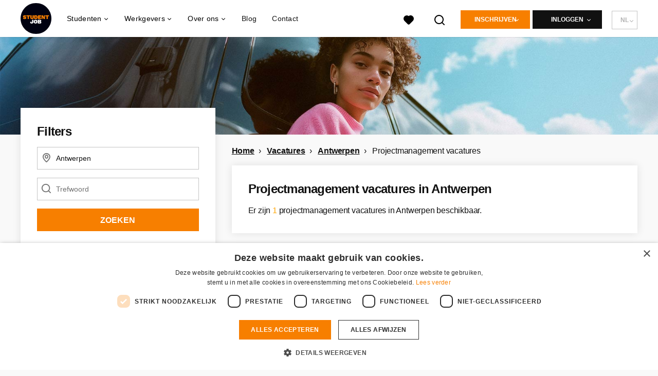

--- FILE ---
content_type: text/html; charset=utf-8
request_url: https://www.studentjob.be/vacatures-in/antwerpen/projectmanagement-vacatures
body_size: 25197
content:
<!DOCTYPE html>
<html lang="nl">
  <head>
    <meta charset="UTF-8">

<title>Projectmanagement vacatures Antwerpen | StudentJob.be</title>
<meta name="viewport" content="width=device-width, initial-scale=1, maximum-scale=1, user-scalable=no">

<link rel="preconnect" href="https://cdn.youngcapital.nl" crossorigin>
<link rel="preconnect" href="https://cdn.youngcapital.nl">
<link rel="preconnect" href="https://fonts.googleapis.com">
<link rel="preconnect" href="https://fonts.gstatic.com" crossorigin>
<link rel="preconnect" href="https://staticdash.net">
<link rel="preconnect" href="https://youngcapital-uploads-production.s3-eu-west-1.amazonaws.com">
<link rel="preconnect" href="https://youngcapital-uploads-production.s3.eu-west-1.amazonaws.com">
<link rel="preconnect" href="https://youngcapital-uploads-production.s3.amazonaws.com">
<link rel="preload" as="style" href="https://staticdash.net/fonts/work-sans/v17/css/default.css" />
<link rel="preload" href="/assets/pages/job-opening-546726ccb43ad0b4c5fbc8145639435920bef9d9df81429fb5e6f1ba6c8d26ef.css" as="style" />

<link rel="apple-touch-icon"      sizes="57x57"   max-age="604800" href=/sjbe-apple-touch-icon-57x57.png />
<link rel="apple-touch-icon"      sizes="114x114" max-age="604800" href=/sjbe-apple-touch-icon-114x114.png />
<link rel="apple-touch-icon"      sizes="72x72"   max-age="604800" href=/sjbe-apple-touch-icon-72x72.png />
<link rel="apple-touch-icon"      sizes="144x144" max-age="604800" href=/sjbe-apple-touch-icon-144x144.png />
<link rel="apple-touch-icon"      sizes="60x60"   max-age="604800" href=/sjbe-apple-touch-icon-60x60.png />
<link rel="apple-touch-icon"      sizes="120x120" max-age="604800" href=/sjbe-apple-touch-icon-120x120.png />
<link rel="apple-touch-icon"      sizes="76x76"   max-age="604800" href=/sjbe-apple-touch-icon-76x76.png />
<link rel="apple-touch-icon"      sizes="152x152" max-age="604800" href=/sjbe-apple-touch-icon-152x152.png />
<link rel="icon" type="image/png" sizes="196x196" max-age="604800" href=/sjbe-favicon-196x196.png />
<link rel="icon" type="image/png" sizes="160x160" max-age="604800" href=/sjbe-favicon-160x160.png />
<link rel="icon" type="image/png" sizes="96x96"   max-age="604800" href=/sjbe-favicon-96x96.png />
<link rel="icon" type="image/png" sizes="32x32"   max-age="604800" href=/sjbe-favicon-32x32.png />
<link rel="icon" type="image/png" sizes="16x16"   max-age="604800" href=/sjbe-favicon-16x16.png />
<meta name="msapplication-TileColor"  content="#ffffff" />
<meta name="msapplication-TileImage"  content=/sjbe-mstile-144x144.png />
<meta name="msapplication-config"     content=/sjbe-browserconfig.xml />
<meta name="theme-color" content="#F77F00">
<meta name="full-lang-code" content="nl-be-x-sj_be" />

    <meta name="apple-itunes-app" content="app-id=1082652441, app-argument=https://www.studentjob.be/vacatures-in/antwerpen/projectmanagement-vacatures" />
    <meta name="google-play-app" content="app-id=nl.studentjob" />

  <meta name="google-site-verification" content="Y-oMDuXpI0DhMec_4jSObjbDSfNXfT6gbCa9qi3S-MQ">

<meta name="description" content="Op zoek naar projectmanagement vacatures in Antwerpen? Vind hier je droombaan en kom werken in Antwerpen. Bekijk nu alle projectmanagement vacatures!" />
<meta name="author" content="StudentJob.be" />
<meta name="robots" content="index, follow" />
<meta name="owner" content="StudentJob International B.V." />
<meta name="environment" content="production" />
<meta name="referrer" content="origin-when-cross-origin" />

  <meta property="og:title" content="Projectmanagement vacatures Antwerpen | StudentJob.be" />
  <meta property="og:description" content="Op zoek naar projectmanagement vacatures in Antwerpen? Vind hi..." />
  <meta property="og:type" content="website" />
  <meta property="og:site_name" content="StudentJob BE NL" />
  <meta property="og:url" content="https://www.studentjob.be/vacatures-in/antwerpen/projectmanagement-vacatures" />


    <meta property="og:image" content="https://www.studentjob.be/assets/og-logos/social/studentjob-510518e5bdd4ddf3831a16debc7f809bf5ea045aca2b481dfadfa4becf57231b.jpg" />
    <meta property="og:image:width" content="1200"/>
    <meta property="og:image:height" content="630" />

    <meta property="fb:app_id" content="514430525242515" />

  <meta name="twitter:card" content="summary_large_image" />
    <meta name="twitter:site" content="@YoungCapital_NL" />
    <meta name="twitter:creator" content="@YoungCapital_NL" />
  <meta name="twitter:title" content="Projectmanagement vacatures Antwerpen | StudentJob.be" />
  <meta name="twitter:description" content="Op zoek naar projectmanagement vacatures in Antwerpen? Vind hier je droombaan en kom werken in Antwerpen. Bekijk nu alle projec..." />

    <meta name="twitter:image" content="https://www.studentjob.be/assets/og-logos/social/studentjob-510518e5bdd4ddf3831a16debc7f809bf5ea045aca2b481dfadfa4becf57231b.jpg" />


<link rel="stylesheet" href="https://staticdash.net/fonts/work-sans/v17/css/default.css" />

<style type="text/css">
  @import url(https://cdn.youngcapital.nl/style-guide/icons/3.12.0/style.swap.css);

    /* Bootstrap Glyphicons Halflings */
    @font-face{
      font-family:"Glyphicons Halflings";
      src:url("https://www.studentjob.be/assets/glyphicons-halflings-regular-0805fb1fe24235f70a639f67514990e4bfb6d2cfb00ca563ad4b553c240ddc33.eot");
      src:url("https://www.studentjob.be/assets/glyphicons-halflings-regular-0805fb1fe24235f70a639f67514990e4bfb6d2cfb00ca563ad4b553c240ddc33.eot?#iefix") format("embedded-opentype"),
        url("https://www.studentjob.be/assets/glyphicons-halflings-regular-403acfcf0cbaebd1c28b404eec442cea53642644b3a73f91c5a4ab46859af772.woff2") format("woff2"),
        url("https://www.studentjob.be/assets/glyphicons-halflings-regular-0703369a358a012c0011843ae337a8a20270c336948a8668df5cb89a8827299b.woff") format("woff"),
        url("https://www.studentjob.be/assets/glyphicons-halflings-regular-7c9caa5f4e16169b0129fdf93c84e85ad14d6c107eb1b0ad60b542daf01ee1f0.ttf") format("truetype");
      font-weight:400;
      font-style:normal;
      font-stretch:normal;
    }
    /* YC Custom */
    @font-face {
      font-family: "yc-font";
      src:font-url("https://www.studentjob.be/assets/yc-font-a7b0871094ed68c2c2312bdec92eabef5ffa6ed822228bb182c23ddd0e479168.eot");
      src:font-url("https://www.studentjob.be/assets/yc-font-a7b0871094ed68c2c2312bdec92eabef5ffa6ed822228bb182c23ddd0e479168.eot?#iefix") format("embedded-opentype"),
        font-url("https://www.studentjob.be/assets/yc-font-1abcc95be791d29cf499331673f23a15b57cf23e02e96b56e0aafc1df51a041e.woff") format("woff"),
        font-url("https://www.studentjob.be/assets/yc-font-0f352a0365bb3006453278e56719057a5349841541e8dee50c0b11831aa1b3c4.ttf") format("truetype");
      font-weight: 400;
      font-style: normal;
    }
    [data-icon]:before{font-family: "yc-font" !important;content: attr(data-icon);font-style: normal !important;font-weight: normal !important;font-variant: normal !important;text-transform: none !important;speak: none;line-height: 1;-webkit-font-smoothing: antialiased;-moz-osx-font-smoothing: grayscale;}
    [class^="yc-icon-"]:before,[class*=" yc-icon-"]:before {font-family: "yc-font" !important;font-style: normal !important;font-weight: normal !important;font-variant: normal !important;text-transform: none !important;speak: none;line-height: 1;-webkit-font-smoothing: antialiased;-moz-osx-font-smoothing: grayscale;}
    .yc-icon-close:before {content: "\61"; }
    .yc-icon-star-empty:before {content: "\62";}
    .yc-icon-star-full:before {content: "\63";}
    .yc-icon-search:before {content: "\64";}
    .yc-icon-profile:before {content: "\65";}
    .yc-icon-arrow-left:before {content: "\66";}
    .yc-icon-arrow-right:before {content: "\67";}
    .yc-icon-money:before {content: "\68";}
</style>


<script src="/assets/jquery-5c7dcc015048ed98c0060951b988c5380363a047d30b22f181def007bd759e05.js"></script>


<link rel="search" type="application/opensearchdescription+xml" href="/opensearch.xml" title="StudentJob.be" />

<meta name="csrf-param" content="authenticity_token" />
<meta name="csrf-token" content="ybf0kEowcXAA5vnhGKwSFQqN9ntfwBiW9iNcz_OYmBGjOPGNPtnncNnv98vm3I-iM5QoTxAP2RKG_eXNWuTfDQ" />

<script> use_styleguide_css = true; </script>
<script> new_styleguide_forms = false; </script>



  <link rel="stylesheet" href="/assets/pages/job-opening-546726ccb43ad0b4c5fbc8145639435920bef9d9df81429fb5e6f1ba6c8d26ef.css" />

<script src="/assets/application-19df785fefd34a6859f5616c768bb5a19700fc05fa4d0a2fab9214b67e0f4a6d.js" async="async"></script>
<script src="/assets/esbuild-8ade744b0c70f3b23eb9ec709423af9b7714cda2a9179b0491a503eb78b781af.js" data-turbo-track="reload" defer="defer"></script>






    
    <meta name="csrf-param" content="authenticity_token" />
<meta name="csrf-token" content="nEOz2pKB-ykzUbVm3CQ3-Dvkp9gvfmNMWGeJ31cCD8j2zLbH5mhtKepYu0wiVKpPAv157GCxosgouTDd_n5I1A" />
    

      <link rel="canonical" href="https://www.studentjob.be/vacatures-in/antwerpen/projectmanagement-vacatures">

  </head>

  <body
    class='
      bg
      use-ycs
      
    '
    data-turbo="false"
    data-controller="job-openings-sticky-title"
    data-action="scroll@document->job-openings-sticky-title#scrollEventListener"
  >
    <script>
  window.dataLayer = window.dataLayer || [];
  window.dataLayer.push({"environment":{"environment":"production","language":"nl"},"pagetype":{"pagetype":"job_guides \u003e job_openings_index"},"facebookPixel":{"pageViewEventID":"page_view_019bef32-7a90-76b0-a453-199308745b6e"}});


  var viewport = {};
  viewport.width = window.innerWidth
  viewport.height = window.innerHeight

  window.dataLayer[0].environment.viewport = viewport;
</script>

    <script>
      window.jobOpeningAbsoluteIndex = 0;
      window.dataLayer = window.dataLayer || []
      window.dataLayer.push({"searchTerm":null,"location":"Antwerpen","distance":25,"categories":["32 (Projectmanagement)"],"employments":[],"education":[],"languages":[],"hours":{"min":null,"max":null},"numberOfResults":1,"pages":{"numberOfPages":1,"currentPage":1}});

      // checking if we need to send the search_results event, it gets set as false from js file handling the search event
      var jobOpeningSearchResultsEventSent = window.localStorage.getItem("jobOpeningSearchResultsEventSent")
      if(jobOpeningSearchResultsEventSent != 'true') {
        window.dataLayer.push({ ecommerce: null });
        window.dataLayer.push({
          event: "search_results",
          number_of_results: 1,
          search_term: "",
          suggested_search_term: "",
          suggested_number_of_results: 0
        });
        // marking as sent so that it does not gets triggerd onload of paginated next pages of same search
        window.localStorage.setItem("jobOpeningSearchResultsEventSent", 'true')
      }
    </script>


      <!-- Google Tag Manager -->
      <noscript data-test="gtm-tracking-script"><iframe src="//www.googletagmanager.com/ns.html?id=GTM-5NLDDV"
      height="0" width="0" style="display:none;visibility:hidden"></iframe></noscript>
      <script>(function(w,d,s,l,i){w[l]=w[l]||[];w[l].push({'gtm.start':
      new Date().getTime(),event:'gtm.js'});var f=d.getElementsByTagName(s)[0],
      j=d.createElement(s),dl=l!='dataLayer'?'&l='+l:'';j.async=true;j.src=
      '//www.googletagmanager.com/gtm.js?id='+i+dl;f.parentNode.insertBefore(j,f);
      })(window,document,'script','dataLayer','GTM-5NLDDV');</script>
      <!-- End Google Tag Manager -->


    <!-- legacy-header -->

    <div class="new-header" data-job-openings-sticky-title-target="siteNavigation">
      <div class="new-header__container">
        <div class="new-header__item new-header__item--menu new-header__item--mobile">
  <button class="new-header__menu-toggle" aria-label="Main menu">
    <span class="nyc-icon nyc-icon-menu-hamburger new-header__menu-icon--closed"></span>
    <span class="nyc-icon nyc-icon-close-cross new-header__menu-icon--open"></span>
  </button>
  <ul class="new-header__menu-nav new-header__menu-nav--left navigation navigation--main">

      <div class="navigation__item navigation__item--lang-select-mobile menu-select menu-select--wide">
        <ul class="menu-select__list menu-select__list--right" data-menu-select>
          <li class="menu-select__item">
            <span class="menu-select__label">
              Website taal:
            </span>
            NL
          </li>
          <li class="menu-select__item">
            <a class="menu-select__link" href="https://fr.studentjob.be/">FR</a>
          </li>
        </ul>
      </div>

        <li class="navigation__item navigation__item--top"><span class="">Werkzoekend</span><div class="navigation__container"><ul class="navigation navigation--sub"><li class="navigation__item"><span class="navigation__drop">Vacatures</span><ul class="navigation navigation--sub"><li class="navigation__item"><a href="https://www.studentjob.be/studentenjob" class="navigation__link">Studentenjobs</a></li><li class="navigation__item"><a href="https://www.studentjob.be/vakantiejob" class="navigation__link">Vakantiejobs</a></li><li class="navigation__item"><a href="https://www.studentjob.be/stage" class="navigation__link">Stages</a></li><li class="navigation__item"><a href="https://www.studentjob.be/populaire-jobs" class="navigation__link">Populaire jobs</a></li><li class="navigation__item"><a href="https://www.studentjob.be/vacatures-in" class="navigation__link">Alle vacatures</a></li></ul></li><li class="navigation__item"><a href="/sollicitatietips" class="navigation__link">Sollicitatietips</a></li><li class="navigation__item"><span class="navigation__drop">Career Guide</span><ul class="navigation navigation--sub"><li class="navigation__item"><a href="/carriere/contract" class="navigation__link">Contract</a></li><li class="navigation__item"><a href="/carriere/loon" class="navigation__link">Loon</a></li><li class="navigation__item"><a href="/carriere/secundaire-arbeidsvoorwaarden" class="navigation__link">Secundaire Arbeidsvoorwaarden</a></li><li class="navigation__item"><a href="/carriere/persoonlijke-ontwikkeling" class="navigation__link">Persoonlijke Ontwikkeling</a></li><li class="navigation__item"><a href="/carriere/welzijn" class="navigation__link">Welzijn</a></li><li class="navigation__item"><a href="/carriere/overig" class="navigation__link">Overig</a></li></ul></li><li class="navigation__item"><a href="https://www.studentjob.be/blog" class="navigation__link">Blog</a></li></ul></div></li><li class="navigation__item navigation__item--top"><span class="">Informatie</span><div class="navigation__container"><ul class="navigation navigation--sub"><li class="navigation__item"><a href="/werkgevers" class="navigation__link">Ik ben werkgever</a></li><li class="navigation__item"><a href="/over-studentjob" class="navigation__link">Over StudentJob</a></li><li class="navigation__item"><a href="/contact" class="navigation__link">Contact</a></li><li class="navigation__item"><a href="/veelgestelde-vragen" class="navigation__link">FAQ</a></li><li class="navigation__item"><span class="navigation__drop">International</span><ul class="navigation navigation--sub"><li class="navigation__item"><a href="https://www.studentjob.de/" class="navigation__link">Duitsland</a></li><li class="navigation__item"><a href="https://www.studentjob.fr/" class="navigation__link">Frankrijk</a></li><li class="navigation__item"><a href="https://www.studentjob.nl/" class="navigation__link">Nederland</a></li><li class="navigation__item"><a href="https://www.studentjob.at/" class="navigation__link">Oostenrijk</a></li><li class="navigation__item"><a href="https://www.studentjob.se/" class="navigation__link">Zweden</a></li><li class="navigation__item"><a href="https://www.studentjob.ch/" class="navigation__link">Zwitserland</a></li><li class="navigation__item"><a href="https://www.studentjob.co.uk/" class="navigation__link">Verenigd Koninkrijk</a></li></ul></li></ul></div></li>

    <li class="navigation__item navigation__item--socials">

        <a title="LinkedIn" aria-label="LinkedIn" class="navigation__social" target="_blank" rel="noopener" href="https://www.linkedin.com/company/studentjob-international">
          <i class="nyc-icon nyc-icon-network-linkedin"></i>
</a>        <a title="Instagram" aria-label="Instagram" class="navigation__social" target="_blank" rel="noopener" href="https://www.instagram.com/studentjob.be/">
          <i class="nyc-icon nyc-icon-network-insta"></i>
</a>        <a title="Twitter" aria-label="Twitter" class="navigation__social" target="_blank" rel="noopener" href="https://twitter.com/StudentjobBE">
          <i class="nyc-icon nyc-icon-network-twitter"></i>
</a>        <a title="Facebook" aria-label="Facebook" class="navigation__social" target="_blank" rel="noopener" href="https://www.facebook.com/studentjob.be">
          <i class="nyc-icon nyc-icon-network-facebook"></i>
</a>    </li>
  </ul>
</div>

        <div class="new-header__item new-header__item--menu">
  <ul class="new-header__menu-nav navigation navigation--main navigation--desktop">
      
        <li class="navigation__item navigation__item--top"><span class="navigation__drop">Studenten</span><div class="navigation__container"><ul class="navigation navigation--sub"><li class="navigation__item"><span class="navigation__drop">Vacatures</span><ul class="navigation navigation--sub"><li class="navigation__item"><a href="/studentenjob" class="navigation__link">Studentenjobs</a></li><li class="navigation__item"><a href="/vakantiejob" class="navigation__link">Vakantiejobs</a></li><li class="navigation__item"><a href="/stage" class="navigation__link">Stages</a></li><li class="navigation__item"><a href="/vacatures-in" class="navigation__link">Alle vacatures</a></li><li class="navigation__item"><a href="/jobs-in-de" class="navigation__link">Jobs per provincie</a></li><li class="navigation__item"><a href="/beroepsgroepen" class="navigation__link">Jobs per sector</a></li><li class="navigation__item"><a href="/populaire-jobs" class="navigation__link">Populaire jobs</a></li><li class="navigation__item"><a href="/thuiswerken" class="navigation__link">Thuiswerken</a></li></ul></li><li class="navigation__item"><span class="navigation__drop">Sollicitatietips</span><ul class="navigation navigation--sub"><li class="navigation__item"><a href="/sollicitatietips/cv-maken" class="navigation__link">Het cv</a></li><li class="navigation__item"><a href="/sollicitatietips/motivatiebrief" class="navigation__link">De sollicitatiebrief</a></li><li class="navigation__item"><a href="/sollicitatietips" class="navigation__link">Alle sollicitatietips</a></li><li class="navigation__item"><a href="/sollicitatietips/cv/gratis-cv-maken" class="navigation__link">Gratis cv maken</a></li></ul></li><li class="navigation__item"><a href="/carriere" class="navigation__link navigation__link--drop">Career Guide</a><ul class="navigation navigation--sub"><li class="navigation__item"><a href="/carriere/contract" class="navigation__link">Contract</a></li><li class="navigation__item"><a href="/carriere/loon" class="navigation__link">Loon</a></li><li class="navigation__item"><a href="/carriere/secundaire-arbeidsvoorwaarden" class="navigation__link">Secundaire Arbeidsvoorwaarden</a></li><li class="navigation__item"><a href="/carriere/persoonlijke-ontwikkeling" class="navigation__link">Persoonlijke Ontwikkeling</a></li><li class="navigation__item"><a href="/carriere/welzijn" class="navigation__link">Welzijn</a></li><li class="navigation__item"><a href="/carriere/overig" class="navigation__link">Overig</a></li></ul></li><li class="navigation__item"><span class="navigation__drop">Info</span><ul class="navigation navigation--sub"><li class="navigation__item"><a href="/veelgestelde-vragen" class="navigation__link">FAQ</a></li><li class="navigation__item"><a href="/contact" class="navigation__link">Contact</a></li><li class="navigation__item"><a href="https://www.studentjob.be/leeftijden" class="navigation__link">Leeftijden</a></li></ul></li><li class="navigation__item"><span class="navigation__drop">International</span><ul class="navigation navigation--sub"><li class="navigation__item"><a href="https://www.studentjob.de/" class="navigation__link">Duitsland</a></li><li class="navigation__item"><a href="https://www.studentjob.fr/" class="navigation__link">Frankrijk</a></li><li class="navigation__item"><a href="https://www.studentjob.nl/" class="navigation__link">Nederland</a></li><li class="navigation__item"><a href="https://www.studentjob.at/" class="navigation__link">Oostenrijk</a></li><li class="navigation__item"><a href="https://www.studentjob.se/" class="navigation__link">Zweden</a></li><li class="navigation__item"><a href="https://www.studentjob.ch/" class="navigation__link">Zwitserland</a></li><li class="navigation__item"><a href="https://www.studentjob.co.uk/" class="navigation__link">Verenigd Koninkrijk</a></li></ul></li></ul></div></li><li class="navigation__item navigation__item--top"><span class="navigation__drop">Werkgevers</span><div class="navigation__container"><ul class="navigation navigation--sub"><li class="navigation__item"><span class="navigation__drop">Kandidaten vinden</span><ul class="navigation navigation--sub"><li class="navigation__item"><a href="/werkgevers" class="navigation__link">Werkgevers en StudentJob</a></li><li class="navigation__item"><a href="/werkgevers/gratis-vacature-plaatsen" class="navigation__link">Vacature plaatsen</a></li><li class="navigation__item"><a href="/werkgevers/cv-zoeken" class="navigation__link">Zelf CVs zoeken</a></li></ul></li><li class="navigation__item"><span class="navigation__drop">Praktische tips &amp; contact</span><ul class="navigation navigation--sub"><li class="navigation__item"><a href="/werkgevers/recruitment-guide" class="navigation__link">Recruitment Guide</a></li><li class="navigation__item"><a href="/werkgevers/vacature-tips" class="navigation__link">Vacature tips</a></li><li class="navigation__item"><a href="/veelgestelde-vragen" class="navigation__link">FAQ</a></li><li class="navigation__item"><a href="/contact" class="navigation__link">Contact</a></li></ul></li></ul></div></li><li class="navigation__item navigation__item--top"><span class="navigation__drop">Over ons</span><div class="navigation__container"><ul class="navigation navigation--sub"><li class="navigation__item"><span class="navigation__drop">Wie zijn wij?</span><ul class="navigation navigation--sub"><li class="navigation__item"><a href="/over-studentjob" class="navigation__link">Over ons</a></li><li class="navigation__item"><a href="/over-studentjob/werken-bij-studentjob" class="navigation__link">Werken bij StudentJob</a></li></ul></li></ul></div></li><li class="navigation__item navigation__item--top"><a href="/blog" class="navigation__link">Blog</a></li><li class="navigation__item navigation__item--top"><a href="/contact" class="navigation__link">Contact</a></li>
  </ul>
</div>

        <div class="new-header__item new-header__item--favorites ">
  <a class="new-header__link" aria-label="Al mijn favorieten bekijken" href="/kandidaat/favoriete-vacatures">
    <div class="new-header__favorites-icon">
      <img alt="Hartje" src="/assets/icons/svg/icon-favourite-filled-3de5d46f56bdae68d7267176c73959be6a934c63f885c029858ee4b798962fe5.svg" width="22" height="22" />
      <span class="new-header__favorites-count hidden">
        0
      </span>
    </div>
</a></div>


        <div class="new-header__item new-header__item--logo">
          <a href="/" class="new-header__logo">
            <img width="60" height="60" src="https://www.studentjob.be/logos/svg/sjbe.svg" alt="StudentJob BE NL_logo" title="StudentJob BE NL" class="new-header__image">
          </a>
        </div>

        <div class="new-header__item new-header__item--search search search--job-listing">
          <button class="search__toggle" aria-label="Zoeken">
            <img alt="Vergrootglas" src="/assets/icons/svg/icon-search-d6b422475f7b015089cb87cc67d0644a18daa19e55f6d8114d874f22e5e6db23.svg" width="22" height="22" />
          </button>
        </div>

          <div class="new-header__item new-header__item--user-menu user-menu user-menu-toggle--logged-out">
    <button class="new-header__menu-toggle" aria-label="Inloggen">
      <span class="nyc-icon nyc-icon-avatar new-header__menu-icon--closed"></span>
      <span class="nyc-icon nyc-icon-close-cross new-header__menu-icon--open"></span>
    </button>

      


      <ul class="new-header__menu-nav navigation navigation--main new-header__menu-nav--right hidden-lg hidden-md">
          <li class="navigation__item">
            <span>
              Werkzoekende
            </span>
            <div class="navigation__container">
              <ul class="navigation navigation--sub">
                <li class="navigation__item">
                  <a class="navigation__link" href="/kandidaat/aanmelden">Inschrijven</a>
                </li>
                <li class="navigation__item" data-test="job-board-login-button-mobile">
                  <a class="navigation__link" data-method="post" href="/accounts/auth/studentjob_id">Inloggen</a>
                </li>
              </ul>
            </div>
          </li>
        <li class="navigation__item">
          <span>
            Werkgever
          </span>
          <div class="navigation__container">
            <ul class="navigation navigation--sub">
              <li class="navigation__item">
                <a class="navigation__link" href="#">
                  <a class="navigation__link" href="/bedrijf/aanmelden">Inschrijven</a>
                </a>
              </li>
              <li class="navigation__item">
                <a class="navigation__link" href="/bedrijf/inloggen">Inloggen</a>
              </li>
            </ul>
          </div>
        </li>
      </ul>

      <ul class="new-header__menu-nav navigation navigation--main user-menu--anonymus hidden-xs hidden-sm">
        <li class="navigation__item menu-select">
          <ul class="menu-select__list menu-select__list--dropless">
            <li class="menu-select__item menu-select__item--borderless">
              <button class="new-header__btn new-header__btn--drop" type="button">
                Inschrijven
              </button>
            </li>
            <li class="menu-select__item menu-select__item--login">
              <a class="menu-select__link" href="/kandidaat/aanmelden">Werkzoekende</a>
            </li>
            <li class="menu-select__item menu-select__item--login">
              <a class="menu-select__link" href="/bedrijf/aanmelden">WERKGEVER</a>
            </li>
          </ul>
        </li>
        <li class="navigation__item menu-select">
          <ul class="menu-select__list menu-select__list--dropless">
            <li class="menu-select__item menu-select__item--borderless">
              <button class="new-header__btn new-header__btn--black  new-header__btn--drop">
                Inloggen
              </button>
            </li>
            <li class="menu-select__item menu-select__item--login" data-test="job-board-login-button-desktop">
              <a class="menu-select__link" data-method="post" href="/accounts/auth/studentjob_id">Werkzoekende</a>
            </li>
            <li class="menu-select__item menu-select__item--login">
              <a class="menu-select__link" data-toggle="modal" data-target="#customerLogin" data-keyboard="true" href="javascript:void(0)">Werkgever</a>
            </li>
          </ul>
        </li>
      </ul>
  </div>


          <div class="new-header__item new-header__item--lang-select menu-select">
            <ul class="menu-select__list">
              <li class="menu-select__item">
                NL
              </li>
              <li class="menu-select__item">
                <a class="menu-select__link" href="https://fr.studentjob.be/">FR</a>
              </li>
            </ul>
          </div>
      </div>

    </div>

    <div class="card search__box search--job-listing">
  <nav class="tabs">
    <ul>
      <li class="tab col tab--active">
        <a href='javascript:void(0);' class="tab__text" data-search-type="search--job-listing">
          Vacatures
        </a>
      </li>
      <li class="tab col">
        <a href='javascript:void(0);' class="tab__text" data-search-type="search--all-site">
          Gehele site
        </a>
      </li>
    </ul>
  </nav>

  <div class="card__body mw-none">
    <div class="search__form search--all-site">
      <form action="/zoeken" accept-charset="UTF-8" method="get">
        <div class="row">
          <div class="col-xs-12">
            <input type="text" name="search[keywords_scope]" id="search_whole_site" maxlength="255" placeholder="Zoek door gehele site" class="search__input" />
          </div>
        </div>
        <div class="row">
          <div class="col-xs-12">
            <input type="submit" name="commit" value="Doorzoek de hele website" class="new-header__btn" data-disable-with="Doorzoek de hele website" />
          </div>
        </div>
</form>    </div>
    <div class="search__form search--job-listing">
      <form id="job_opening_search" action="/vacatures" accept-charset="UTF-8" method="get">
        <div class="row">
          <div class="col-xs-12 pb-2x">
            <div class="u-position--relative">
              <input type="text" name="search[zipcode_eq]" id="session_search_zipcode_eq" value="Antwerpen" placeholder="Postcode of plaats" class="js-typeahead search__input search_zipcode_track" aria-label="Postcode of plaats" data-js-typeahead-ajax-data-path="https://www.studentjob.be/assets/be_nl-537139969dcf74e176da1d89a45de827084f1abe555bb37268e149c417b4e9d3.json" />

              <i class="flex-row center-xs middle-xs nyc-icon nyc-icon-location"></i>
            </div>
          </div>
        </div>
        <div class="row">
          <div class="col-xs-12 pb-2x">
            <div class="u-position--relative">
                <input type="text" name="search[keywords_scope]" id="search_keywords_scope" placeholder="Trefwoord" class="search__input" />

              <i class="flex-row center-xs middle-xs nyc-icon nyc-icon-search"></i>
            </div>
          </div>
        </div>
        <div class="row">
          <div class="col-xs-12">
            <input type="submit" name="commit" value="Zoeken" class="new-header__btn" data-page-type="job_guides:job_openings_index" data-search-source="header_navigation" data-search-tracker="job_opening" data-disable-with="Zoeken" />
          </div>
        </div>
</form>    </div>
  </div>
</div>

    <!-- Temporary here -->
    <script type="text/javascript">
      if (typeof Object.assign != 'function') {
        // Must be writable: true, enumerable: false, configurable: true
        Object.defineProperty(Object, "assign", {
          value: function assign(target, varArgs) { // .length of function is 2
            'use strict';
            if (target == null) { // TypeError if undefined or null
              throw new TypeError('Cannot convert undefined or null to object');
            }

            var to = Object(target);

            for (var index = 1; index < arguments.length; index++) {
              var nextSource = arguments[index];

              if (nextSource != null) { // Skip over if undefined or null
                for (var nextKey in nextSource) {
                  // Avoid bugs when hasOwnProperty is shadowed
                  if (Object.prototype.hasOwnProperty.call(nextSource, nextKey)) {
                    to[nextKey] = nextSource[nextKey];
                  }
                }
              }
            }
            return to;
          },
          writable: true,
          configurable: true
        });
      }
      (function () {
        if ( typeof window.CustomEvent === "function" ) return false; //If not IE

        function CustomEvent ( event, params ) {
          params = params || { bubbles: false, cancelable: false, detail: undefined };
          var evt = document.createEvent( 'CustomEvent' );
          evt.initCustomEvent( event, params.bubbles, params.cancelable, params.detail );
          return evt;
        }

        CustomEvent.prototype = window.Event.prototype;

        window.Event = CustomEvent;
      })();


    /**
     * SearchBox responsible for searh box component
     * @param {Object} optional elements to which the box is binded
     **/

      var SearchBox = function(elements) {
        var ELEMENTS = {
          user: jQuery('.new-header__item--user-menu'),
          menu: jQuery('.search'),
          btn: jQuery('.search__toggle'),
          bar: jQuery('.search__box'),
          type: jQuery('[data-search-type]'),
          body: jQuery('body'),
          html: document.getElementsByTagName("html")[0]
        };

        this.ELEMENTS = Object.assign(ELEMENTS, elements);

        this.open = false;
        this.init();
      }

      SearchBox.prototype.init = function() {
        this.toggleEvent = new Event('toggleSearchBar');

        this.hideOnOverlay();
        this.bindButtonClick();
      }

      SearchBox.prototype.bindButtonClick = function() {
        var self = this;
        var btn = this.ELEMENTS.btn;
        var bar = this.ELEMENTS.bar;
        var type = this.ELEMENTS.type;

        for (var i = 0; i < btn.length; i++) {
          btn[i].addEventListener('click', function(e) {
            e.preventDefault();
            var disable = !bar.hasClass('search__box--open')
            self.toggle(disable);
          });
        }

        for (var i = 0; i < type.length; i++) {
          type[i].addEventListener('click', function() {
            $(".tab--active").removeClass('tab--active');
            $(this).parent().addClass('tab--active');

            self.toggleType(this.dataset.searchType)
          });
        }
      }

      SearchBox.prototype.toggle = function(show) {
        var visible = show || false;
        var bar = this.ELEMENTS.bar;
        var body = this.ELEMENTS.body;
        var html = this.ELEMENTS.html;
        this.open = visible;

        document.dispatchEvent(this.toggleEvent);
        if (visible) {
          var type = bar.attr('class').split(' ').filter(function(word) { return word.match('search--'); });

          this.positionBox();
          this.focusInput(type[0]);

          body.addClass('new-menu-search');
          bar.addClass('search__box--open');

          if (window.matchMedia("(max-width: 1023px)").matches) {
            html.style.cssText ="overflow:hidden;position:relative;height:100vh;";
          }
        } else {
          body.removeClass('new-menu-search');
          bar.removeClass('search__box--open');

          html.style = "";
        }
      };

      SearchBox.prototype.focusInput = function(type) {
        var visible = this.ELEMENTS.bar.find('.' + type);

        setTimeout(function() {
          visible.find('input[type="text"]').first().focus();
        }, 100);
      }

      SearchBox.prototype.toggleType = function(type) {
        var types = this.ELEMENTS.type;
        var bar = this.ELEMENTS.bar;

        for (var i = 0; i < types.length; i++) {
          bar.removeClass(types[i].dataset.searchType);
        }

        bar.toggleClass(type);
        this.focusInput(type);
      }

      SearchBox.prototype.positionBox = function() {
        var bar = this.ELEMENTS.bar;
        var menu = this.ELEMENTS.menu;
        var user = this.ELEMENTS.user;

        if (window.matchMedia("(min-width: 1024px)").matches) {
          bar.css('left', menu[0].offsetWidth + menu[0].offsetLeft - bar[0].offsetWidth + user[0].offsetWidth - 5 + 'px');
        } else {
          bar.css('left', 0);
        }
      }

      SearchBox.prototype.hideOnOverlay = function() {
        var menu = this.ELEMENTS.menu;
        var body = this.ELEMENTS.body;
        var bar = this.ELEMENTS.bar;
        var self = this;

        document.addEventListener('click', function(e) {
          if (e.target.tagName == "BODY" || e.target.className == "new-header" && body.hasClass('new-menu-search')) {
            self.toggle();
          }
        })
      };

      /**
       * [NewMenu description]
       */
      var NewMenu = function() {
        this.ELEMENTS = {
          body: jQuery('body'),
          menu: {
            btns: jQuery('.new-header__menu-toggle'),
            select: jQuery('[data-menu-select]'),
            sub: jQuery('.new-header__item--mobile .navigation--sub .navigation__drop'),
            links: jQuery('.navigation__link'),
            desktop: {
              top: jQuery('.navigation--desktop > .navigation__item--top, .user-menu-toggle--logged-in'),
              sub: jQuery('.navigation--desktop .navigation__link')
            }
          }
        }

        this.TIMEOUT_CLOSE_SUB = setTimeout("", 0)

        this.init();
      }

      NewMenu.prototype.init = function() {
        var search = {
          menu: jQuery('.search'),
          btn: jQuery('.search__toggle'),
          bar: jQuery('.search__box'),
          type: jQuery('[data-search-type]'),
        };

        var self = this;

        this.search = new SearchBox(search);
        this.initDropdowns();
        this.initUserDropdown();
        this.initSubMenus();
        this.initMenus();
        this.initSelects();
        this.initLinks();

        document.addEventListener('toggleSearchBar', function() {
          self.closeAll.call(self);
          if (self.search.open) {
            self.toggleScrollable(true);
          }
        });
      }

      NewMenu.prototype.initLinks = function() {
        var self = this;

        jQuery.each(this.ELEMENTS.menu.links, function(i, link) {
          link.addEventListener('click', function() {
            if (!this.classList.contains('navigation__link--drop')) {
              /* Timeout for waiting page draw so the animation is smooth */
              setTimeout(function() {
                self.closeAll();
              }, 250);

              // scroll to page top
              document.body.scrollTop = document.documentElement.scrollTop = 0;
            }
          });
        });
      }

      NewMenu.prototype.initMenus = function() {
        var self = this,
            btns = this.ELEMENTS.menu.btns,
            body = this.ELEMENTS.body;

        for (var i = 0; i < btns.length; i++) {
          btns[i].addEventListener('click', function() {
            var button = this;

            if (button.classList.contains('new-header__menu-toggle--open')) {
              self.closeAll();
              document.querySelector(".new-header").classList.remove("-menu-opened");
            } else {
              self.closeAll();
              self.toggleScrollable(true);
              self.search.toggle(false);
              setTimeout(function() {
                document.querySelector(".new-header").classList.add("-menu-opened");
                button.classList.add('new-header__menu-toggle--open');
              }, 0)
            }
          });
        }
      }

      NewMenu.prototype.initSelects = function() {
        var select = this.ELEMENTS.menu.select;
        jQuery.each(select, function(i, sel) {
          sel.addEventListener('touchend', function(e) {
            if (!this.classList.contains('menu-select__list--visible')) {
              e.preventDefault();
              this.classList.add('menu-select__list--visible');
            }
          });
        });
      }

      NewMenu.prototype.initSubMenus = function() {
        var sub = this.ELEMENTS.menu.sub;

        jQuery.each(sub, function(i, menu) {
          menu.addEventListener('click', function() {
            jQuery(this.nextElementSibling).stop().slideToggle(250);
          });
        });
      }

      NewMenu.prototype.listenTopElements = function(e, topElem) {
        var self = this;

        if (!topElem.classList.contains('navigation__item--active') && !topElem.classList.contains('user-menu')) {
          jQuery.each(this.ELEMENTS.menu.desktop.top, function(i, elem) {
            setTimeout(elem.classList.remove('navigation__item--active', 'user-menu--active'), 0);
          });

          document.addEventListener('click', self.listenCloseOnClickOut, true);

          if (topElem.children[0].className == 'navigation__drop') {
            topElem.classList.add('navigation__item--active');
          }
        } else {
          if (e.target.classList.contains('navigation__item--top')) {
            topElem.classList.remove('navigation__item--active');
          }
        }
      }

      NewMenu.prototype.listenDesktopUserElements = function(e, userElem) {
        if (window.matchMedia("(min-width: 992px)").matches) {
          var self = this;

          if (!jQuery(userElem).hasClass('user-menu--active')) {
            document.addEventListener('click', self.listenCloseUserOnClickOut, true);

            jQuery.each(this.ELEMENTS.menu.desktop.top, function(i, elem) {
              setTimeout(elem.classList.remove('navigation__item--active'), 0);
            });

            jQuery(userElem).addClass('user-menu--active');
          } else {
            if (e.target.classList.contains("new-header__item--user-menu")) {
              jQuery(userElem).removeClass('user-menu--active');
            }
          }
        }
      }

      NewMenu.prototype.initDropdowns = function () {
        var self = this;

        jQuery.each(this.ELEMENTS.menu.desktop.top, function(i, elem) {
          elem.addEventListener('click', function(e) {
            self.listenTopElements(e, elem);
          }, true);
        });
      }

      NewMenu.prototype.initUserDropdown = function () {
        var self = this,
            elems = jQuery(".user-menu");

        jQuery.each(elems, function(i, elem) {
          elem.addEventListener('click', function(e) {
            self.listenDesktopUserElements(e, elem);
          }, true);
        })
      }

      NewMenu.prototype.listenCloseOnClickOut = function(e) {
        if (!jQuery(".navigation__item--active, .user-menu--active")) return false;

        var newHeader  = jQuery(".new-header"),
            mouseX     = e.clientX,
            mouseY     = e.clientY,
            activeItem = jQuery(".navigation__item--active, .user-menu--active");

        var hoveredElement = document.elementFromPoint(mouseX, mouseY);

        var containsElement       = newHeader.has(hoveredElement),
            activeIsHovered       = activeItem == hoveredElement,
            activeContainsHovered = activeItem.has(hoveredElement);

        if (typeof containsElement[0] == 'undefined') {
          this.TIMEOUT_CLOSE_SUB = setTimeout(function() { activeItem.removeClass('navigation__item--active user-menu--active') }, 0);
        } else {
          if ((activeIsHovered && activeContainsHovered) === true) {
            this.TIMEOUT_CLOSE_SUB = setTimeout(function() { activeItem.removeClass('navigation__item--active user-menu--active') }, 0);
          }
        }

        document.removeEventListener(e.type, arguments.callee);
      }

      NewMenu.prototype.listenCloseUserOnClickOut = function(e) {
        if (!jQuery(".navigation__item--active, .user-menu--active")) return false;

        var newHeader  = jQuery(".new-header"),
            mouseX     = e.clientX,
            mouseY     = e.clientY,
            favoriteElement = $(".nyc-icon.nyc-icon-favorite-filled")[0],
            navLiItems = $(".navigation--desktop")[0],
            activeItem = jQuery(".navigation__item--active, .user-menu--active");

        var hoveredElement = document.elementFromPoint(mouseX, mouseY);

        var containsElement       = newHeader.has(hoveredElement),
            activeIsHovered       = activeItem == hoveredElement,
            activeContainsHovered = activeItem.has(hoveredElement),
            isNavLiItems          = hoveredElement == navLiItems,
            isFavorite            = hoveredElement == favoriteElement;

        if (typeof containsElement[0] == 'undefined' || isFavorite || isNavLiItems) {
          this.TIMEOUT_CLOSE_SUB = setTimeout(function() { activeItem.removeClass('navigation__item--active user-menu--active') }, 0);
        } else {
          if ((activeIsHovered && activeContainsHovered) === true) {
            this.TIMEOUT_CLOSE_SUB = setTimeout(function() { activeItem.removeClass('navigation__item--active user-menu--active') }, 0);
          }
        }

        document.removeEventListener(e.type, arguments.callee);
      }

      NewMenu.prototype.toggleScrollable = function(disable) {
        var isDisabled = disable || false;

        // isDisabled ? this.ELEMENTS.body.classList.add('is-non-scrollable')
          // : this.ELEMENTS.body.classList.remove('is-non-scrollable');
      }

      NewMenu.prototype.closeAll = function() {
        var btns = this.ELEMENTS.menu.btns;

        for (var i = 0; i < btns.length; i++) {
          btns[i].classList.remove('new-header__menu-toggle--open');
        }

        var newHeader  = jQuery(".new-header"),
            activeItem = jQuery(".navigation__item--active, .user-menu--active")

        if (newHeader.has(activeItem)) {
          activeItem.removeClass('navigation__item--active user-menu--active');
        }

        this.toggleScrollable();
      }

      new NewMenu();
    </script>


    <section class="ribbon
                
                
                
                
                "
          data-has-ribbon-youtube-video="false"
          data-has-ribbon-video="false"
          data-job-openings-sticky-title-target="siteRibbon"
          id="site_ribbon">

        <style>
            .random_ribbon_image {
              background-image: url('https://youngcapital-uploads-production.s3.eu-west-1.amazonaws.com/uploads/ribbon_image/image/0000/0079/mobile_guy-airport.jpg');
            }
            @media only screen and (min-width: 641px) {
              .random_ribbon_image {
                background-image: url('https://youngcapital-uploads-production.s3.eu-west-1.amazonaws.com/uploads/ribbon_image/image/0000/0076/girl-bus.jpg');
              }
            }
        </style>

        <div class="ribbon__image ribbon--parallax random_ribbon_image"></div>

      <div class="ribbon__container container container-fluid">

        

      </div>
</section>




    

    <main class="content container container-fluid">
      
      

<div
  class="row job-opening__index"
  data-controller="job-openings-source"
  data-action="load@window->job-openings-source#track"
  data-job-openings-source-source-value="job_guides"
>
  <div class="col-xs-12 col-md-4">
    <div class="mobile_seo_text hidden-xs hidden-sm">
      <div class="saved-job-search-form-container-mobile">
        
<form class="js-search-with-aggregations filter -used " id="job_opening_search" action="/vacatures" accept-charset="UTF-8" method="get">

    <input type="hidden" name="region_name" id="region_name" autocomplete="off" />
    <input type="hidden" name="search[regions][id]" id="search_regions_id" autocomplete="off" />
    <input type="hidden" name="search[provinces][id]" id="search_provinces_id" autocomplete="off" />
    <input type="hidden" name="job_guide_name" id="job_guide_name" autocomplete="off" />

  
  

  <div class="job-opening-aggregations card card--full-width  card--top">
    <div class="card__body filter__heading select-items-toggler hidden-md hidden-lg ">
      <button type="button" class="btn btn--secondary btn--wide">
        Filters
        <i class="nyc-icon nyc-icon-arrow-down"></i>
      </button>
    </div>
    <div class="filter__fieldsets hidden-sm">
      <div class="card__body mt-md-4x filter__search">
        <h3 class="
          mb-2x
          hidden-sm
          hidden-xs
          
        ">
          <span class="hidden">Vind hier de baan die bij jou past</span>
          <span class="">Filters</span>
        </h3>
        <fieldset>
          <div class="top-xs string required search_zipcode_eq"><div class="input input--wrap row pt-0"><div class="col-xs-12"><div class="u-position--relative"><input class="input__text input__control string required js-typeahead search_zipcode_track" data-js-typeahead-ajax-data-path="https://www.studentjob.be/assets/be_nl-537139969dcf74e176da1d89a45de827084f1abe555bb37268e149c417b4e9d3.json" data-hj-allow="" placeholder="Postcode of plaats" type="text" value="Antwerpen" name="search[zipcode_eq]" id="search_zipcode_eq" /><i class="flex-row center-xs middle-xs nyc-icon nyc-icon-location"></i></div></div></div></div>

            <div class="top-xs string required search_keywords_scope"><div class="input input--wrap row"><div class="col-xs-12"><div class="u-position--relative"><input class="input__text input__control string required" data-hj-allow="" placeholder="Trefwoord" type="text" name="search[keywords_scope]" id="search_keywords_scope" /><i class="flex-row center-xs middle-xs nyc-icon nyc-icon-search"></i></div></div></div></div>

          <div class="input pb-0">
            <span class="w-100 hidden"><button value="submit" type="submit" class="btn btn--primary btn btn--primary btn--wide" data-page-type="job_guides:job_openings_index" data-search-source="vacancy_listing_page">Zoeken</button></span>
            <span class="w-100 "><button value="submit" type="submit" class="btn btn--primary btn btn--primary btn--wide" data-page-type="job_guides:job_openings_index" data-search-source="vacancy_listing_page">Zoeken</button></span>
          </div>
        </fieldset>
      </div>

      <input type="hidden" name="sort_by" id="sort_by" value="published_date" autocomplete="off" />

      <div class="">
            
<div class="card__body job-opening-aggregation pt-0" style="order: 0">
  <fieldset>
    <legend class="select-items-toggler">
      Afstanden
      <i class="nyc-icon nyc-icon-arrow-up"></i>
    </legend>
    <div class="aggregation-toggle-items">

        <div class="input input--buttons">
          <input
              id="search_geo_distance_eq_10_desktop"
              name="search[geo_distance_eq]"
              type="radio"
              class="input__button"
              value="10"
              
          />
          <label class="input__label" for="search_geo_distance_eq_10_desktop">
            <span>
              Binnen 10 km
            </span>
          </label>
          <data class="badge" value="1">1</data>
        </div>

        <div class="input input--buttons">
          <input
              id="search_geo_distance_eq_25_desktop"
              name="search[geo_distance_eq]"
              type="radio"
              class="input__button"
              value="25"
              checked
          />
          <label class="input__label" for="search_geo_distance_eq_25_desktop">
            <span>
              Binnen 25 km
            </span>
          </label>
          <data class="badge" value="1">1</data>
        </div>

        <div class="input input--buttons">
          <input
              id="search_geo_distance_eq_50_desktop"
              name="search[geo_distance_eq]"
              type="radio"
              class="input__button"
              value="50"
              
          />
          <label class="input__label" for="search_geo_distance_eq_50_desktop">
            <span>
              Binnen 50 km
            </span>
          </label>
          <data class="badge" value="1">1</data>
        </div>

        <div class="input input--buttons">
          <input
              id="search_geo_distance_eq_100_desktop"
              name="search[geo_distance_eq]"
              type="radio"
              class="input__button"
              value="100"
              
          />
          <label class="input__label" for="search_geo_distance_eq_100_desktop">
            <span>
              Binnen 100 km
            </span>
          </label>
          <data class="badge" value="1">1</data>
        </div>
    </div>
  </fieldset>
</div>


              
<div class="card__body job-opening-aggregation" style="order: 1">
  <fieldset>
    <legend class="select-items-toggler">
      Dienstverbanden
      <i class="nyc-icon nyc-icon-arrow-up"></i>
    </legend>

    <div class="aggregation-toggle-items ">

        <div class="input input--buttons input--square  js-aggregation-item">
          <div>
            <input
              
              id="search_job_types_id_11_desktop"
              name="search[job_types][id][]"
              type="checkbox"
              class="input__button function-aggregate"
              value="11"
              data-aggregation-name="job_types"
              data-item-name="Traineeships"
              data-item-index="0">
            <label class="input__label" for="search_job_types_id_11_desktop">
              Traineeships
            </label>
          </div>

          <data class="badge" value="1">
            1
          </data>
        </div>

        <div class="input input--buttons input--square  js-aggregation-item">
          <div>
            <input
              
              id="search_job_types_id_2_desktop"
              name="search[job_types][id][]"
              type="checkbox"
              class="input__button function-aggregate"
              value="2"
              data-aggregation-name="job_types"
              data-item-name="Parttime (overdag)"
              data-item-index="1">
            <label class="input__label" for="search_job_types_id_2_desktop">
              Parttime (overdag)
            </label>
          </div>

          <data class="badge" value="1">
            1
          </data>
        </div>

        <div class="input input--buttons input--square  js-aggregation-item">
          <div>
            <input
              
              id="search_job_types_id_3_desktop"
              name="search[job_types][id][]"
              type="checkbox"
              class="input__button function-aggregate"
              value="3"
              data-aggregation-name="job_types"
              data-item-name="Avondwerk"
              data-item-index="2">
            <label class="input__label" for="search_job_types_id_3_desktop">
              Avondwerk
            </label>
          </div>

          <data class="badge" value="1">
            1
          </data>
        </div>

        <div class="input input--buttons input--square  js-aggregation-item">
          <div>
            <input
              
              id="search_job_types_id_4_desktop"
              name="search[job_types][id][]"
              type="checkbox"
              class="input__button function-aggregate"
              value="4"
              data-aggregation-name="job_types"
              data-item-name="Weekendwerk"
              data-item-index="3">
            <label class="input__label" for="search_job_types_id_4_desktop">
              Weekendwerk
            </label>
          </div>

          <data class="badge" value="1">
            1
          </data>
        </div>

        <div class="input input--buttons input--square  js-aggregation-item">
          <div>
            <input
              
              id="search_job_types_id_5_desktop"
              name="search[job_types][id][]"
              type="checkbox"
              class="input__button function-aggregate"
              value="5"
              data-aggregation-name="job_types"
              data-item-name="Vakantiejob"
              data-item-index="4">
            <label class="input__label" for="search_job_types_id_5_desktop">
              Vakantiejob
            </label>
          </div>

          <data class="badge" value="1">
            1
          </data>
        </div>

        <div class="input input--buttons input--square js-job_types-search js-aggregation-item">
          <div>
            <input
              
              id="search_job_types_id_6_desktop"
              name="search[job_types][id][]"
              type="checkbox"
              class="input__button function-aggregate"
              value="6"
              data-aggregation-name="job_types"
              data-item-name="Stage"
              data-item-index="5">
            <label class="input__label" for="search_job_types_id_6_desktop">
              Stage
            </label>
          </div>

          <data class="badge" value="1">
            1
          </data>
        </div>

        <div class="input input--buttons input--square js-job_types-search js-aggregation-item">
          <div>
            <input
              
              id="search_job_types_id_8_desktop"
              name="search[job_types][id][]"
              type="checkbox"
              class="input__button function-aggregate"
              value="8"
              data-aggregation-name="job_types"
              data-item-name="Tijdelijke fulltime baan"
              data-item-index="6">
            <label class="input__label" for="search_job_types_id_8_desktop">
              Tijdelijke fulltime baan
            </label>
          </div>

          <data class="badge" value="1">
            1
          </data>
        </div>

        <div class="input input--buttons input--square js-job_types-search js-aggregation-item">
          <div>
            <input
              
              id="search_job_types_id_9_desktop"
              name="search[job_types][id][]"
              type="checkbox"
              class="input__button function-aggregate"
              value="9"
              data-aggregation-name="job_types"
              data-item-name="Afstudeerstage"
              data-item-index="7">
            <label class="input__label" for="search_job_types_id_9_desktop">
              Afstudeerstage
            </label>
          </div>

          <data class="badge" value="1">
            1
          </data>
        </div>

        <a class="js-region-toggler" data-toggler-target="js-job_types-search" data-toggler-expanded-text="Minder..." data-toggler-collapsed-text="Meer..." href="#">Meer...</a>
    </div>
  </fieldset>
</div>


              
<div class="card__body job-opening-aggregation" style="order: 2">
  <fieldset>
    <legend class="select-items-toggler">
      Beroepsgroepen
      <i class="nyc-icon nyc-icon-arrow-down"></i>
    </legend>

    <div class="aggregation-toggle-items hidden">

        <div class="input input--buttons input--square  js-aggregation-item">
          <div>
            <input
              
              id="search_functions_id_40_desktop"
              name="search[functions][id][]"
              type="checkbox"
              class="input__button function-aggregate"
              value="40"
              data-aggregation-name="functions"
              data-item-name="Winkelwerk / Retail / Detailhandel"
              data-item-index="0">
            <label class="input__label" for="search_functions_id_40_desktop">
              Winkelwerk / Retail / Detailhandel
            </label>
          </div>

          <data class="badge" value="17">
            17
          </data>
        </div>

        <div class="input input--buttons input--square  js-aggregation-item">
          <div>
            <input
              
              id="search_functions_id_1_desktop"
              name="search[functions][id][]"
              type="checkbox"
              class="input__button function-aggregate"
              value="1"
              data-aggregation-name="functions"
              data-item-name="Administratief"
              data-item-index="1">
            <label class="input__label" for="search_functions_id_1_desktop">
              Administratief
            </label>
          </div>

          <data class="badge" value="6">
            6
          </data>
        </div>

        <div class="input input--buttons input--square  js-aggregation-item">
          <div>
            <input
              
              id="search_functions_id_14_desktop"
              name="search[functions][id][]"
              type="checkbox"
              class="input__button function-aggregate"
              value="14"
              data-aggregation-name="functions"
              data-item-name="Transport / Logistiek / Chauffeur / Koerier"
              data-item-index="2">
            <label class="input__label" for="search_functions_id_14_desktop">
              Transport / Logistiek / Chauffeur / Koerier
            </label>
          </div>

          <data class="badge" value="6">
            6
          </data>
        </div>

        <div class="input input--buttons input--square  js-aggregation-item">
          <div>
            <input
              
              id="search_functions_id_36_desktop"
              name="search[functions][id][]"
              type="checkbox"
              class="input__button function-aggregate"
              value="36"
              data-aggregation-name="functions"
              data-item-name="Callcenter / Customer Service"
              data-item-index="3">
            <label class="input__label" for="search_functions_id_36_desktop">
              Callcenter / Customer Service
            </label>
          </div>

          <data class="badge" value="6">
            6
          </data>
        </div>

        <div class="input input--buttons input--square  js-aggregation-item">
          <div>
            <input
              
              id="search_functions_id_41_desktop"
              name="search[functions][id][]"
              type="checkbox"
              class="input__button function-aggregate"
              value="41"
              data-aggregation-name="functions"
              data-item-name="Online Marketing"
              data-item-index="4">
            <label class="input__label" for="search_functions_id_41_desktop">
              Online Marketing
            </label>
          </div>

          <data class="badge" value="6">
            6
          </data>
        </div>

        <div class="input input--buttons input--square js-functions-search js-aggregation-item">
          <div>
            <input
              
              id="search_functions_id_6_desktop"
              name="search[functions][id][]"
              type="checkbox"
              class="input__button function-aggregate"
              value="6"
              data-aggregation-name="functions"
              data-item-name="Communicatie / Marketing / Reclame / PR"
              data-item-index="5">
            <label class="input__label" for="search_functions_id_6_desktop">
              Communicatie / Marketing / Reclame / PR
            </label>
          </div>

          <data class="badge" value="6">
            6
          </data>
        </div>

        <div class="input input--buttons input--square js-functions-search js-aggregation-item">
          <div>
            <input
              
              id="search_functions_id_29_desktop"
              name="search[functions][id][]"
              type="checkbox"
              class="input__button function-aggregate"
              value="29"
              data-aggregation-name="functions"
              data-item-name="Management / Leidinggevend"
              data-item-index="6">
            <label class="input__label" for="search_functions_id_29_desktop">
              Management / Leidinggevend
            </label>
          </div>

          <data class="badge" value="4">
            4
          </data>
        </div>

        <div class="input input--buttons input--square js-functions-search js-aggregation-item">
          <div>
            <input
              
              id="search_functions_id_26_desktop"
              name="search[functions][id][]"
              type="checkbox"
              class="input__button function-aggregate"
              value="26"
              data-aggregation-name="functions"
              data-item-name="Zorg / Thuiszorg / Kinderopvang"
              data-item-index="7">
            <label class="input__label" for="search_functions_id_26_desktop">
              Zorg / Thuiszorg / Kinderopvang
            </label>
          </div>

          <data class="badge" value="3">
            3
          </data>
        </div>

        <div class="input input--buttons input--square js-functions-search js-aggregation-item">
          <div>
            <input
              
              id="search_functions_id_33_desktop"
              name="search[functions][id][]"
              type="checkbox"
              class="input__button function-aggregate"
              value="33"
              data-aggregation-name="functions"
              data-item-name="Commercieel / Verkoop / Inkoop"
              data-item-index="8">
            <label class="input__label" for="search_functions_id_33_desktop">
              Commercieel / Verkoop / Inkoop
            </label>
          </div>

          <data class="badge" value="3">
            3
          </data>
        </div>

        <div class="input input--buttons input--square js-functions-search js-aggregation-item">
          <div>
            <input
              
              id="search_functions_id_37_desktop"
              name="search[functions][id][]"
              type="checkbox"
              class="input__button function-aggregate"
              value="37"
              data-aggregation-name="functions"
              data-item-name="Schoonmaak / Facilitair"
              data-item-index="9">
            <label class="input__label" for="search_functions_id_37_desktop">
              Schoonmaak / Facilitair
            </label>
          </div>

          <data class="badge" value="3">
            3
          </data>
        </div>

        <div class="input input--buttons input--square js-functions-search js-aggregation-item">
          <div>
            <input
              
              id="search_functions_id_10_desktop"
              name="search[functions][id][]"
              type="checkbox"
              class="input__button function-aggregate"
              value="10"
              data-aggregation-name="functions"
              data-item-name="Horeca / Catering"
              data-item-index="10">
            <label class="input__label" for="search_functions_id_10_desktop">
              Horeca / Catering
            </label>
          </div>

          <data class="badge" value="2">
            2
          </data>
        </div>

        <div class="input input--buttons input--square js-functions-search js-aggregation-item">
          <div>
            <input
              
              id="search_functions_id_11_desktop"
              name="search[functions][id][]"
              type="checkbox"
              class="input__button function-aggregate"
              value="11"
              data-aggregation-name="functions"
              data-item-name="ICT / IT / Programmeur"
              data-item-index="11">
            <label class="input__label" for="search_functions_id_11_desktop">
              ICT / IT / Programmeur
            </label>
          </div>

          <data class="badge" value="2">
            2
          </data>
        </div>

        <div class="input input--buttons input--square js-functions-search js-aggregation-item">
          <div>
            <input
              
              id="search_functions_id_16_desktop"
              name="search[functions][id][]"
              type="checkbox"
              class="input__button function-aggregate"
              value="16"
              data-aggregation-name="functions"
              data-item-name="Medisch"
              data-item-index="12">
            <label class="input__label" for="search_functions_id_16_desktop">
              Medisch
            </label>
          </div>

          <data class="badge" value="2">
            2
          </data>
        </div>

        <div class="input input--buttons input--square js-functions-search js-aggregation-item">
          <div>
            <input
              
              id="search_functions_id_28_desktop"
              name="search[functions][id][]"
              type="checkbox"
              class="input__button function-aggregate"
              value="28"
              data-aggregation-name="functions"
              data-item-name="Financieel / Accountancy"
              data-item-index="13">
            <label class="input__label" for="search_functions_id_28_desktop">
              Financieel / Accountancy
            </label>
          </div>

          <data class="badge" value="2">
            2
          </data>
        </div>

        <div class="input input--buttons input--square js-functions-search js-aggregation-item">
          <div>
            <input
              
              id="search_functions_id_39_desktop"
              name="search[functions][id][]"
              type="checkbox"
              class="input__button function-aggregate"
              value="39"
              data-aggregation-name="functions"
              data-item-name="Promotiewerk / Hostess"
              data-item-index="14">
            <label class="input__label" for="search_functions_id_39_desktop">
              Promotiewerk / Hostess
            </label>
          </div>

          <data class="badge" value="2">
            2
          </data>
        </div>

        <div class="input input--buttons input--square js-functions-search js-aggregation-item">
          <div>
            <input
              
              id="search_functions_id_7_desktop"
              name="search[functions][id][]"
              type="checkbox"
              class="input__button function-aggregate"
              value="7"
              data-aggregation-name="functions"
              data-item-name="Elektrotechnisch / Electronica"
              data-item-index="15">
            <label class="input__label" for="search_functions_id_7_desktop">
              Elektrotechnisch / Electronica
            </label>
          </div>

          <data class="badge" value="2">
            2
          </data>
        </div>

        <div class="input input--buttons input--square js-functions-search js-aggregation-item">
          <div>
            <input
              
              id="search_functions_id_18_desktop"
              name="search[functions][id][]"
              type="checkbox"
              class="input__button function-aggregate"
              value="18"
              data-aggregation-name="functions"
              data-item-name="Onderwijs en Wetenschap"
              data-item-index="16">
            <label class="input__label" for="search_functions_id_18_desktop">
              Onderwijs en Wetenschap
            </label>
          </div>

          <data class="badge" value="1">
            1
          </data>
        </div>

        <div class="input input--buttons input--square js-functions-search js-aggregation-item">
          <div>
            <input
              
              id="search_functions_id_20_desktop"
              name="search[functions][id][]"
              type="checkbox"
              class="input__button function-aggregate"
              value="20"
              data-aggregation-name="functions"
              data-item-name="Productie"
              data-item-index="17">
            <label class="input__label" for="search_functions_id_20_desktop">
              Productie
            </label>
          </div>

          <data class="badge" value="1">
            1
          </data>
        </div>

        <div class="input input--buttons input--square js-functions-search js-aggregation-item">
          <div>
            <input
              
              id="search_functions_id_22_desktop"
              name="search[functions][id][]"
              type="checkbox"
              class="input__button function-aggregate"
              value="22"
              data-aggregation-name="functions"
              data-item-name="Consultancy / Beleid"
              data-item-index="18">
            <label class="input__label" for="search_functions_id_22_desktop">
              Consultancy / Beleid
            </label>
          </div>

          <data class="badge" value="1">
            1
          </data>
        </div>

        <div class="input input--buttons input--square js-functions-search js-aggregation-item">
          <div>
            <input
              
              id="search_functions_id_25_desktop"
              name="search[functions][id][]"
              type="checkbox"
              class="input__button function-aggregate"
              value="25"
              data-aggregation-name="functions"
              data-item-name="Uiterlijke verzorging"
              data-item-index="19">
            <label class="input__label" for="search_functions_id_25_desktop">
              Uiterlijke verzorging
            </label>
          </div>

          <data class="badge" value="1">
            1
          </data>
        </div>

        <div class="input input--buttons input--square  js-aggregation-item">
          <div>
            <input
              checked
              id="search_functions_id_32_desktop"
              name="search[functions][id][]"
              type="checkbox"
              class="input__button function-aggregate"
              value="32"
              data-aggregation-name="functions"
              data-item-name="Projectmanagement"
              data-item-index="20">
            <label class="input__label" for="search_functions_id_32_desktop">
              Projectmanagement
            </label>
          </div>

          <data class="badge" value="1">
            1
          </data>
        </div>

        <div class="input input--buttons input--square js-functions-search js-aggregation-item">
          <div>
            <input
              
              id="search_functions_id_34_desktop"
              name="search[functions][id][]"
              type="checkbox"
              class="input__button function-aggregate"
              value="34"
              data-aggregation-name="functions"
              data-item-name="Training / Opleiding"
              data-item-index="21">
            <label class="input__label" for="search_functions_id_34_desktop">
              Training / Opleiding
            </label>
          </div>

          <data class="badge" value="1">
            1
          </data>
        </div>

        <div class="input input--buttons input--square js-functions-search js-aggregation-item">
          <div>
            <input
              
              id="search_functions_id_4_desktop"
              name="search[functions][id][]"
              type="checkbox"
              class="input__button function-aggregate"
              value="4"
              data-aggregation-name="functions"
              data-item-name="Bouw / Civiel technisch"
              data-item-index="22">
            <label class="input__label" for="search_functions_id_4_desktop">
              Bouw / Civiel technisch
            </label>
          </div>

          <data class="badge" value="1">
            1
          </data>
        </div>

        <div class="input input--buttons input--square js-functions-search js-aggregation-item">
          <div>
            <input
              
              id="search_functions_id_8_desktop"
              name="search[functions][id][]"
              type="checkbox"
              class="input__button function-aggregate"
              value="8"
              data-aggregation-name="functions"
              data-item-name="Recreatief / Sport / Toerisme"
              data-item-index="23">
            <label class="input__label" for="search_functions_id_8_desktop">
              Recreatief / Sport / Toerisme
            </label>
          </div>

          <data class="badge" value="1">
            1
          </data>
        </div>

        <a class="js-region-toggler" data-toggler-target="js-functions-search" data-toggler-expanded-text="Minder..." data-toggler-collapsed-text="Meer..." href="#">Meer...</a>
    </div>
  </fieldset>
</div>


              
<div class="card__body job-opening-aggregation" style="order: 3">
  <fieldset>
    <legend class="select-items-toggler">
      Opleidingsniveaus
      <i class="nyc-icon nyc-icon-arrow-up"></i>
    </legend>

    <div class="aggregation-toggle-items ">

        <div class="input input--buttons input--square  js-aggregation-item">
          <div>
            <input
              
              id="search_edu_types_id_37_desktop"
              name="search[edu_types][id][]"
              type="checkbox"
              class="input__button function-aggregate"
              value="37"
              data-aggregation-name="edu_types"
              data-item-name="Secundair onderwijs"
              data-item-index="0">
            <label class="input__label" for="search_edu_types_id_37_desktop">
              Secundair onderwijs
            </label>
          </div>

          <data class="badge" value="1">
            1
          </data>
        </div>

        <div class="input input--buttons input--square  js-aggregation-item">
          <div>
            <input
              
              id="search_edu_types_id_38_desktop"
              name="search[edu_types][id][]"
              type="checkbox"
              class="input__button function-aggregate"
              value="38"
              data-aggregation-name="edu_types"
              data-item-name="Professioneel gerichte bachelor"
              data-item-index="1">
            <label class="input__label" for="search_edu_types_id_38_desktop">
              Professioneel gerichte bachelor
            </label>
          </div>

          <data class="badge" value="1">
            1
          </data>
        </div>

        <div class="input input--buttons input--square  js-aggregation-item">
          <div>
            <input
              
              id="search_edu_types_id_39_desktop"
              name="search[edu_types][id][]"
              type="checkbox"
              class="input__button function-aggregate"
              value="39"
              data-aggregation-name="edu_types"
              data-item-name="Academisch gerichte bachelor"
              data-item-index="2">
            <label class="input__label" for="search_edu_types_id_39_desktop">
              Academisch gerichte bachelor
            </label>
          </div>

          <data class="badge" value="1">
            1
          </data>
        </div>

        <div class="input input--buttons input--square  js-aggregation-item">
          <div>
            <input
              
              id="search_edu_types_id_40_desktop"
              name="search[edu_types][id][]"
              type="checkbox"
              class="input__button function-aggregate"
              value="40"
              data-aggregation-name="edu_types"
              data-item-name="Master"
              data-item-index="3">
            <label class="input__label" for="search_edu_types_id_40_desktop">
              Master
            </label>
          </div>

          <data class="badge" value="1">
            1
          </data>
        </div>

        <div class="input input--buttons input--square  js-aggregation-item">
          <div>
            <input
              
              id="search_edu_types_id_41_desktop"
              name="search[edu_types][id][]"
              type="checkbox"
              class="input__button function-aggregate"
              value="41"
              data-aggregation-name="edu_types"
              data-item-name="Doctoraat"
              data-item-index="4">
            <label class="input__label" for="search_edu_types_id_41_desktop">
              Doctoraat
            </label>
          </div>

          <data class="badge" value="1">
            1
          </data>
        </div>

        <div class="input input--buttons input--square js-edu_types-search js-aggregation-item">
          <div>
            <input
              
              id="search_edu_types_id_42_desktop"
              name="search[edu_types][id][]"
              type="checkbox"
              class="input__button function-aggregate"
              value="42"
              data-aggregation-name="edu_types"
              data-item-name="Anders"
              data-item-index="5">
            <label class="input__label" for="search_edu_types_id_42_desktop">
              Anders
            </label>
          </div>

          <data class="badge" value="1">
            1
          </data>
        </div>

        <div class="input input--buttons input--square js-edu_types-search js-aggregation-item">
          <div>
            <input
              
              id="search_edu_types_id_43_desktop"
              name="search[edu_types][id][]"
              type="checkbox"
              class="input__button function-aggregate"
              value="43"
              data-aggregation-name="edu_types"
              data-item-name="HBO5"
              data-item-index="6">
            <label class="input__label" for="search_edu_types_id_43_desktop">
              HBO5
            </label>
          </div>

          <data class="badge" value="1">
            1
          </data>
        </div>

        <a class="js-region-toggler" data-toggler-target="js-edu_types-search" data-toggler-expanded-text="Minder..." data-toggler-collapsed-text="Meer..." href="#">Meer...</a>
    </div>
  </fieldset>
</div>


              
<div class="card__body job-opening-aggregation" style="order: 4">
  <fieldset>
    <legend class="select-items-toggler">
      Talen
      <i class="nyc-icon nyc-icon-arrow-up"></i>
    </legend>

    <div class="aggregation-toggle-items ">

        <div class="input input--buttons input--square  js-aggregation-item">
          <div>
            <input
              
              id="search_languages_id_27_desktop"
              name="search[languages][id][]"
              type="checkbox"
              class="input__button function-aggregate"
              value="27"
              data-aggregation-name="languages"
              data-item-name="Nederlands"
              data-item-index="0">
            <label class="input__label" for="search_languages_id_27_desktop">
              Nederlands
            </label>
          </div>

          <data class="badge" value="1">
            1
          </data>
        </div>

    </div>
  </fieldset>
</div>



          
<div class="card__body job-opening-aggregation" style="order: 5">
  <fieldset>
    <legend class="select-items-toggler">
      Labels
      <i class="nyc-icon nyc-icon-arrow-up"></i>
    </legend>

    <div class="aggregation-toggle-items ">

      <div class="input input--buttons input--square js-aggregation-item">
        <div>
          <input
            
            id="search_is_top_job_true_desktop"
            name="search[is_top_job]"
            type="checkbox"
            class="input__button function-aggregate"
            value="true">
          <label class="input__label" for="search_is_top_job_true_desktop">
            Topjob
          </label>
        </div>
      </div>
    </div>
  </fieldset>
</div>



        <div class="card filter__button -native-sticky -sticky-bottom apply-filters-container scrollCheck" style="order: 6">
          <div class="card__body center-xs">
            <button
              class= "btn btn--secondary btn--wide"
              data-page-type= job_guides:job_openings_index
              data-search-source="vacancy_listing_page"
              data-search-tracker="job_opening"
            >
              Filters Toepassen</button>
            <a href="/vacatures">Alle filters wissen</a>
          </div>
        </div>
      </div>
    </div>
  </div>
</form>
      </div>
    </div>

    <div class="generic_job_openings_search_page hidden-xs hidden-sm">
        <div class="js-job-guide-boxes">
            
            

            

            
  <div class="row">
    <div class="col-xs-12">
      <div class="card jop-opening__cities">
        <h3 class="list__title">Plaatsen</h3>
        <ul class="list--links">
            <li>
                <a href="/vacatures-in/herentals/projectmanagement-vacatures">Herentals</a>
              <i class="list__icon-arrow"></i>
            </li>
        </ul>
      </div>
    </div>
  </div>

        </div>
    </div>
  </div>

  <div class="col-xs-12 col-md-8 total-job-opening-results pt-md-6x js-show-job-guides-on-mobile">
    
    

<div class="job_opening_seo_text card--top">
    <div class="breadcrumb__container">
  <div class="breadcrumb__fade">
    <div class="breadcrumb__fade--effect"></div>
  </div>
  <div class="breadcrumb__links">
      <ul>
          <span></span>
          <li><a href="/" title="Home">Home</a></li>
          <span>&gt;</span>
          <li><a href="/vacatures-in" title="Vacatures">Vacatures</a></li>
          <span>&gt;</span>
          <li><a href="/vacatures-in/antwerpen" title="Antwerpen">Antwerpen</a></li>
          <span>&gt;</span>
          <li><a href="/vacatures-in/antwerpen/projectmanagement-vacatures" title="Projectmanagement vacatures">Projectmanagement vacatures</a></li>
      </ul>
  </div>
</div>


  <div class="card">
    <div class="card__body">
        <div class="vacancy">
<h1>Projectmanagement vacatures in Antwerpen</h1>
<p>Er zijn <span style="color:orange">1</span> projectmanagement vacatures in Antwerpen beschikbaar. </p> </div>
        <div
          class="hidden seo-text-translations"
          data-more-info-text="Meer informatie"
          data-less-info-text="Minder informatie"
        ></div>
    </div>
  </div>

  <div class="mobile-filter-container"></div>


  <div class="mobile_seo_text hidden-md hidden-lg">
      <div class="saved-job-search-form-container-mobile ">
        <div>
          
<div class="card card--full-width pb save-job-search__card">
  <div class="card__body">
    <div class="input input--saved-job-search start-xs pt-0 pb-0">
      <input class="input__switch" name="saved_job_search[create_saved_job_search]" aria-label="Ja, email mij de nieuwste vacatures van deze zoekopdracht!" value="true" id="search_create_saved_job_search" type="checkbox">
      <label class="input__switch-btn" for="search_create_saved_job_search"></label>
      <label class="input__switch-label" for="search_create_saved_job_search">Ja, email mij de nieuwste vacatures van deze zoekopdracht!</label>
      <div class="saved-job-search__form">
        
<form class="simple_form js-saved-job-search-form saved-job-search-form row" id="new_saved_job_search" data-parent=".saved-job-search__form" novalidate="novalidate" action="/saved_job_searches" accept-charset="UTF-8" data-remote="true" method="post"><input type="hidden" name="authenticity_token" value="kvEAwi6bb-N5gkN3q7386JER-2PLNSCmRJlSbfF_NIL5JtsQVAlZsrx6E0GQBaMcBN3EhOD1msm5kBbFv5vrTw" autocomplete="off" />

  <div class="search_keywords_1769244621"><style media="screen">.search_keywords_1769244621 {position:absolute!important;top:-9999px;left:-9999px;}</style><label for="saved_job_search_search_keywords">If you are a human, ignore this field</label><input type="text" name="saved_job_search[search_keywords]" id="saved_job_search_search_keywords" autocomplete="off" tabindex="-1" /><input type="hidden" name="spinner" value="b71ad52686038eeb4e9b28f0c6b8429a" autocomplete="off" /></div>

  
    <div class="saved-job-search-form__email mt-1x col-xs-12 col-sm-6 pr-sm-0">
      <div class="top-xs email optional saved_job_search_email"><div class="input input--wrap row"><div class="col-xs-12"><input class="input__text string email optional" autocomplete="false" aria-label="Vul je e-mailadres in" placeholder="E-mail" type="email" name="saved_job_search[email]" id="saved_job_search_email" /></div></div></div>
    </div>

  <div class="top-xs hidden saved_job_search_additional_params"><div class="input input--wrap row"><div class="col-xs-12"><input class="input__text hidden" value="{&quot;page&quot;:null,&quot;function_id&quot;:32,&quot;sort_by&quot;:null,&quot;provinces&quot;:{&quot;id&quot;:null},&quot;regions&quot;:{&quot;id&quot;:null},&quot;geo_distance_eq&quot;:25,&quot;zipcode_eq&quot;:&quot;Antwerpen&quot;,&quot;functions&quot;:{&quot;id&quot;:[32]}}" autocomplete="off" type="hidden" name="saved_job_search[additional_params]" id="saved_job_search_additional_params" /></div></div></div>
  <div class="top-xs hidden saved_job_search_source"><div class="input input--wrap row"><div class="col-xs-12"><input class="input__text hidden" value="watson-search-results" autocomplete="off" type="hidden" name="saved_job_search[source]" id="saved_job_search_source" /></div></div></div>

  <div class="saved-job-search__submit mt-2x col-xs-12 col-sm-6">
    <button type="submit" onclick="dataLayer.push({'event': 'Emailalert', 'eventCategory': 'Emailalert', 'eventAction': 'Emailalert aanmelding', 'eventLabel': 'watson-search-results'})" class="btn btn--primary btn--wide pull-left">
      Alert opslaan
    </button>
  </div>
</form>
        <p class="saved-job-search-horizontal-block__unsubscribe pt-2x pt-md-1x">Je kunt vacature-alerts op elk moment uitzetten.</p>
      </div>
    </div>
  </div>
</div>

        </div>
      </div>
    


<form class="js-search-with-aggregations filter  " id="job_opening_search" action="/vacatures" accept-charset="UTF-8" method="get">

    <input type="hidden" name="region_name" id="region_name" autocomplete="off" />
    <input type="hidden" name="search[regions][id]" id="search_regions_id" autocomplete="off" />
    <input type="hidden" name="search[provinces][id]" id="search_provinces_id" autocomplete="off" />
    <input type="hidden" name="job_guide_name" id="job_guide_name" autocomplete="off" />

  
  

  <div class="job-opening-aggregations card card--full-width ">
    <div class="card__body filter__heading select-items-toggler hidden-md hidden-lg ">
      <button type="button" class="btn btn--secondary btn--wide">
        Filters
        <i class="nyc-icon nyc-icon-arrow-down"></i>
      </button>
    </div>
    <div class="filter__fieldsets hidden-sm">
      <div class="card__body mt-md-4x filter__search">
        <h3 class="
          mb-2x
          hidden-sm
          hidden-xs
          
        ">
          <span class="hidden">Vind hier de baan die bij jou past</span>
          <span class="">Filters</span>
        </h3>
        <fieldset>
          <div class="top-xs string required search_zipcode_eq"><div class="input input--wrap row pt-0"><div class="col-xs-12"><div class="u-position--relative"><input class="input__text input__control string required js-typeahead search_zipcode_track" data-js-typeahead-ajax-data-path="https://www.studentjob.be/assets/be_nl-537139969dcf74e176da1d89a45de827084f1abe555bb37268e149c417b4e9d3.json" data-hj-allow="" placeholder="Postcode of plaats" type="text" value="Antwerpen" name="search[zipcode_eq]" id="search_zipcode_eq" /><i class="flex-row center-xs middle-xs nyc-icon nyc-icon-location"></i></div></div></div></div>

            <div class="top-xs string required search_keywords_scope"><div class="input input--wrap row"><div class="col-xs-12"><div class="u-position--relative"><input class="input__text input__control string required" data-hj-allow="" placeholder="Trefwoord" type="text" name="search[keywords_scope]" id="search_keywords_scope" /><i class="flex-row center-xs middle-xs nyc-icon nyc-icon-search"></i></div></div></div></div>

          <div class="input pb-0">
            <span class="w-100 hidden"><button value="submit" type="submit" class="btn btn--primary btn btn--primary btn--wide" data-page-type="job_guides:job_openings_index" data-search-source="vacancy_listing_page">Zoeken</button></span>
            <span class="w-100 "><button value="submit" type="submit" class="btn btn--primary btn btn--primary btn--wide" data-page-type="job_guides:job_openings_index" data-search-source="vacancy_listing_page">Zoeken</button></span>
          </div>
        </fieldset>
      </div>

      <input type="hidden" name="sort_by" id="sort_by" value="published_date" autocomplete="off" />

      <div class="">
            
<div class="card__body job-opening-aggregation pt-0" style="order: 0">
  <fieldset>
    <legend class="select-items-toggler">
      Afstanden
      <i class="nyc-icon nyc-icon-arrow-up"></i>
    </legend>
    <div class="aggregation-toggle-items">

        <div class="input input--buttons">
          <input
              id="search_geo_distance_eq_10_mobile"
              name="search[geo_distance_eq]"
              type="radio"
              class="input__button"
              value="10"
              
          />
          <label class="input__label" for="search_geo_distance_eq_10_mobile">
            <span>
              Binnen 10 km
            </span>
          </label>
          <data class="badge" value="1">1</data>
        </div>

        <div class="input input--buttons">
          <input
              id="search_geo_distance_eq_25_mobile"
              name="search[geo_distance_eq]"
              type="radio"
              class="input__button"
              value="25"
              checked
          />
          <label class="input__label" for="search_geo_distance_eq_25_mobile">
            <span>
              Binnen 25 km
            </span>
          </label>
          <data class="badge" value="1">1</data>
        </div>

        <div class="input input--buttons">
          <input
              id="search_geo_distance_eq_50_mobile"
              name="search[geo_distance_eq]"
              type="radio"
              class="input__button"
              value="50"
              
          />
          <label class="input__label" for="search_geo_distance_eq_50_mobile">
            <span>
              Binnen 50 km
            </span>
          </label>
          <data class="badge" value="1">1</data>
        </div>

        <div class="input input--buttons">
          <input
              id="search_geo_distance_eq_100_mobile"
              name="search[geo_distance_eq]"
              type="radio"
              class="input__button"
              value="100"
              
          />
          <label class="input__label" for="search_geo_distance_eq_100_mobile">
            <span>
              Binnen 100 km
            </span>
          </label>
          <data class="badge" value="1">1</data>
        </div>
    </div>
  </fieldset>
</div>


              
<div class="card__body job-opening-aggregation" style="order: 1">
  <fieldset>
    <legend class="select-items-toggler">
      Dienstverbanden
      <i class="nyc-icon nyc-icon-arrow-up"></i>
    </legend>

    <div class="aggregation-toggle-items ">

        <div class="input input--buttons input--square  js-aggregation-item">
          <div>
            <input
              
              id="search_job_types_id_11_mobile"
              name="search[job_types][id][]"
              type="checkbox"
              class="input__button function-aggregate"
              value="11"
              data-aggregation-name="job_types"
              data-item-name="Traineeships"
              data-item-index="0">
            <label class="input__label" for="search_job_types_id_11_mobile">
              Traineeships
            </label>
          </div>

          <data class="badge" value="1">
            1
          </data>
        </div>

        <div class="input input--buttons input--square  js-aggregation-item">
          <div>
            <input
              
              id="search_job_types_id_2_mobile"
              name="search[job_types][id][]"
              type="checkbox"
              class="input__button function-aggregate"
              value="2"
              data-aggregation-name="job_types"
              data-item-name="Parttime (overdag)"
              data-item-index="1">
            <label class="input__label" for="search_job_types_id_2_mobile">
              Parttime (overdag)
            </label>
          </div>

          <data class="badge" value="1">
            1
          </data>
        </div>

        <div class="input input--buttons input--square  js-aggregation-item">
          <div>
            <input
              
              id="search_job_types_id_3_mobile"
              name="search[job_types][id][]"
              type="checkbox"
              class="input__button function-aggregate"
              value="3"
              data-aggregation-name="job_types"
              data-item-name="Avondwerk"
              data-item-index="2">
            <label class="input__label" for="search_job_types_id_3_mobile">
              Avondwerk
            </label>
          </div>

          <data class="badge" value="1">
            1
          </data>
        </div>

        <div class="input input--buttons input--square  js-aggregation-item">
          <div>
            <input
              
              id="search_job_types_id_4_mobile"
              name="search[job_types][id][]"
              type="checkbox"
              class="input__button function-aggregate"
              value="4"
              data-aggregation-name="job_types"
              data-item-name="Weekendwerk"
              data-item-index="3">
            <label class="input__label" for="search_job_types_id_4_mobile">
              Weekendwerk
            </label>
          </div>

          <data class="badge" value="1">
            1
          </data>
        </div>

        <div class="input input--buttons input--square  js-aggregation-item">
          <div>
            <input
              
              id="search_job_types_id_5_mobile"
              name="search[job_types][id][]"
              type="checkbox"
              class="input__button function-aggregate"
              value="5"
              data-aggregation-name="job_types"
              data-item-name="Vakantiejob"
              data-item-index="4">
            <label class="input__label" for="search_job_types_id_5_mobile">
              Vakantiejob
            </label>
          </div>

          <data class="badge" value="1">
            1
          </data>
        </div>

        <div class="input input--buttons input--square js-job_types-search js-aggregation-item">
          <div>
            <input
              
              id="search_job_types_id_6_mobile"
              name="search[job_types][id][]"
              type="checkbox"
              class="input__button function-aggregate"
              value="6"
              data-aggregation-name="job_types"
              data-item-name="Stage"
              data-item-index="5">
            <label class="input__label" for="search_job_types_id_6_mobile">
              Stage
            </label>
          </div>

          <data class="badge" value="1">
            1
          </data>
        </div>

        <div class="input input--buttons input--square js-job_types-search js-aggregation-item">
          <div>
            <input
              
              id="search_job_types_id_8_mobile"
              name="search[job_types][id][]"
              type="checkbox"
              class="input__button function-aggregate"
              value="8"
              data-aggregation-name="job_types"
              data-item-name="Tijdelijke fulltime baan"
              data-item-index="6">
            <label class="input__label" for="search_job_types_id_8_mobile">
              Tijdelijke fulltime baan
            </label>
          </div>

          <data class="badge" value="1">
            1
          </data>
        </div>

        <div class="input input--buttons input--square js-job_types-search js-aggregation-item">
          <div>
            <input
              
              id="search_job_types_id_9_mobile"
              name="search[job_types][id][]"
              type="checkbox"
              class="input__button function-aggregate"
              value="9"
              data-aggregation-name="job_types"
              data-item-name="Afstudeerstage"
              data-item-index="7">
            <label class="input__label" for="search_job_types_id_9_mobile">
              Afstudeerstage
            </label>
          </div>

          <data class="badge" value="1">
            1
          </data>
        </div>

        <a class="js-region-toggler" data-toggler-target="js-job_types-search" data-toggler-expanded-text="Minder..." data-toggler-collapsed-text="Meer..." href="#">Meer...</a>
    </div>
  </fieldset>
</div>


              
<div class="card__body job-opening-aggregation" style="order: 2">
  <fieldset>
    <legend class="select-items-toggler">
      Beroepsgroepen
      <i class="nyc-icon nyc-icon-arrow-up"></i>
    </legend>

    <div class="aggregation-toggle-items ">

        <div class="input input--buttons input--square  js-aggregation-item">
          <div>
            <input
              
              id="search_functions_id_40_mobile"
              name="search[functions][id][]"
              type="checkbox"
              class="input__button function-aggregate"
              value="40"
              data-aggregation-name="functions"
              data-item-name="Winkelwerk / Retail / Detailhandel"
              data-item-index="0">
            <label class="input__label" for="search_functions_id_40_mobile">
              Winkelwerk / Retail / Detailhandel
            </label>
          </div>

          <data class="badge" value="17">
            17
          </data>
        </div>

        <div class="input input--buttons input--square  js-aggregation-item">
          <div>
            <input
              
              id="search_functions_id_1_mobile"
              name="search[functions][id][]"
              type="checkbox"
              class="input__button function-aggregate"
              value="1"
              data-aggregation-name="functions"
              data-item-name="Administratief"
              data-item-index="1">
            <label class="input__label" for="search_functions_id_1_mobile">
              Administratief
            </label>
          </div>

          <data class="badge" value="6">
            6
          </data>
        </div>

        <div class="input input--buttons input--square  js-aggregation-item">
          <div>
            <input
              
              id="search_functions_id_14_mobile"
              name="search[functions][id][]"
              type="checkbox"
              class="input__button function-aggregate"
              value="14"
              data-aggregation-name="functions"
              data-item-name="Transport / Logistiek / Chauffeur / Koerier"
              data-item-index="2">
            <label class="input__label" for="search_functions_id_14_mobile">
              Transport / Logistiek / Chauffeur / Koerier
            </label>
          </div>

          <data class="badge" value="6">
            6
          </data>
        </div>

        <div class="input input--buttons input--square  js-aggregation-item">
          <div>
            <input
              
              id="search_functions_id_36_mobile"
              name="search[functions][id][]"
              type="checkbox"
              class="input__button function-aggregate"
              value="36"
              data-aggregation-name="functions"
              data-item-name="Callcenter / Customer Service"
              data-item-index="3">
            <label class="input__label" for="search_functions_id_36_mobile">
              Callcenter / Customer Service
            </label>
          </div>

          <data class="badge" value="6">
            6
          </data>
        </div>

        <div class="input input--buttons input--square  js-aggregation-item">
          <div>
            <input
              
              id="search_functions_id_41_mobile"
              name="search[functions][id][]"
              type="checkbox"
              class="input__button function-aggregate"
              value="41"
              data-aggregation-name="functions"
              data-item-name="Online Marketing"
              data-item-index="4">
            <label class="input__label" for="search_functions_id_41_mobile">
              Online Marketing
            </label>
          </div>

          <data class="badge" value="6">
            6
          </data>
        </div>

        <div class="input input--buttons input--square js-functions-search js-aggregation-item">
          <div>
            <input
              
              id="search_functions_id_6_mobile"
              name="search[functions][id][]"
              type="checkbox"
              class="input__button function-aggregate"
              value="6"
              data-aggregation-name="functions"
              data-item-name="Communicatie / Marketing / Reclame / PR"
              data-item-index="5">
            <label class="input__label" for="search_functions_id_6_mobile">
              Communicatie / Marketing / Reclame / PR
            </label>
          </div>

          <data class="badge" value="6">
            6
          </data>
        </div>

        <div class="input input--buttons input--square js-functions-search js-aggregation-item">
          <div>
            <input
              
              id="search_functions_id_29_mobile"
              name="search[functions][id][]"
              type="checkbox"
              class="input__button function-aggregate"
              value="29"
              data-aggregation-name="functions"
              data-item-name="Management / Leidinggevend"
              data-item-index="6">
            <label class="input__label" for="search_functions_id_29_mobile">
              Management / Leidinggevend
            </label>
          </div>

          <data class="badge" value="4">
            4
          </data>
        </div>

        <div class="input input--buttons input--square js-functions-search js-aggregation-item">
          <div>
            <input
              
              id="search_functions_id_26_mobile"
              name="search[functions][id][]"
              type="checkbox"
              class="input__button function-aggregate"
              value="26"
              data-aggregation-name="functions"
              data-item-name="Zorg / Thuiszorg / Kinderopvang"
              data-item-index="7">
            <label class="input__label" for="search_functions_id_26_mobile">
              Zorg / Thuiszorg / Kinderopvang
            </label>
          </div>

          <data class="badge" value="3">
            3
          </data>
        </div>

        <div class="input input--buttons input--square js-functions-search js-aggregation-item">
          <div>
            <input
              
              id="search_functions_id_33_mobile"
              name="search[functions][id][]"
              type="checkbox"
              class="input__button function-aggregate"
              value="33"
              data-aggregation-name="functions"
              data-item-name="Commercieel / Verkoop / Inkoop"
              data-item-index="8">
            <label class="input__label" for="search_functions_id_33_mobile">
              Commercieel / Verkoop / Inkoop
            </label>
          </div>

          <data class="badge" value="3">
            3
          </data>
        </div>

        <div class="input input--buttons input--square js-functions-search js-aggregation-item">
          <div>
            <input
              
              id="search_functions_id_37_mobile"
              name="search[functions][id][]"
              type="checkbox"
              class="input__button function-aggregate"
              value="37"
              data-aggregation-name="functions"
              data-item-name="Schoonmaak / Facilitair"
              data-item-index="9">
            <label class="input__label" for="search_functions_id_37_mobile">
              Schoonmaak / Facilitair
            </label>
          </div>

          <data class="badge" value="3">
            3
          </data>
        </div>

        <div class="input input--buttons input--square js-functions-search js-aggregation-item">
          <div>
            <input
              
              id="search_functions_id_10_mobile"
              name="search[functions][id][]"
              type="checkbox"
              class="input__button function-aggregate"
              value="10"
              data-aggregation-name="functions"
              data-item-name="Horeca / Catering"
              data-item-index="10">
            <label class="input__label" for="search_functions_id_10_mobile">
              Horeca / Catering
            </label>
          </div>

          <data class="badge" value="2">
            2
          </data>
        </div>

        <div class="input input--buttons input--square js-functions-search js-aggregation-item">
          <div>
            <input
              
              id="search_functions_id_11_mobile"
              name="search[functions][id][]"
              type="checkbox"
              class="input__button function-aggregate"
              value="11"
              data-aggregation-name="functions"
              data-item-name="ICT / IT / Programmeur"
              data-item-index="11">
            <label class="input__label" for="search_functions_id_11_mobile">
              ICT / IT / Programmeur
            </label>
          </div>

          <data class="badge" value="2">
            2
          </data>
        </div>

        <div class="input input--buttons input--square js-functions-search js-aggregation-item">
          <div>
            <input
              
              id="search_functions_id_16_mobile"
              name="search[functions][id][]"
              type="checkbox"
              class="input__button function-aggregate"
              value="16"
              data-aggregation-name="functions"
              data-item-name="Medisch"
              data-item-index="12">
            <label class="input__label" for="search_functions_id_16_mobile">
              Medisch
            </label>
          </div>

          <data class="badge" value="2">
            2
          </data>
        </div>

        <div class="input input--buttons input--square js-functions-search js-aggregation-item">
          <div>
            <input
              
              id="search_functions_id_28_mobile"
              name="search[functions][id][]"
              type="checkbox"
              class="input__button function-aggregate"
              value="28"
              data-aggregation-name="functions"
              data-item-name="Financieel / Accountancy"
              data-item-index="13">
            <label class="input__label" for="search_functions_id_28_mobile">
              Financieel / Accountancy
            </label>
          </div>

          <data class="badge" value="2">
            2
          </data>
        </div>

        <div class="input input--buttons input--square js-functions-search js-aggregation-item">
          <div>
            <input
              
              id="search_functions_id_39_mobile"
              name="search[functions][id][]"
              type="checkbox"
              class="input__button function-aggregate"
              value="39"
              data-aggregation-name="functions"
              data-item-name="Promotiewerk / Hostess"
              data-item-index="14">
            <label class="input__label" for="search_functions_id_39_mobile">
              Promotiewerk / Hostess
            </label>
          </div>

          <data class="badge" value="2">
            2
          </data>
        </div>

        <div class="input input--buttons input--square js-functions-search js-aggregation-item">
          <div>
            <input
              
              id="search_functions_id_7_mobile"
              name="search[functions][id][]"
              type="checkbox"
              class="input__button function-aggregate"
              value="7"
              data-aggregation-name="functions"
              data-item-name="Elektrotechnisch / Electronica"
              data-item-index="15">
            <label class="input__label" for="search_functions_id_7_mobile">
              Elektrotechnisch / Electronica
            </label>
          </div>

          <data class="badge" value="2">
            2
          </data>
        </div>

        <div class="input input--buttons input--square js-functions-search js-aggregation-item">
          <div>
            <input
              
              id="search_functions_id_18_mobile"
              name="search[functions][id][]"
              type="checkbox"
              class="input__button function-aggregate"
              value="18"
              data-aggregation-name="functions"
              data-item-name="Onderwijs en Wetenschap"
              data-item-index="16">
            <label class="input__label" for="search_functions_id_18_mobile">
              Onderwijs en Wetenschap
            </label>
          </div>

          <data class="badge" value="1">
            1
          </data>
        </div>

        <div class="input input--buttons input--square js-functions-search js-aggregation-item">
          <div>
            <input
              
              id="search_functions_id_20_mobile"
              name="search[functions][id][]"
              type="checkbox"
              class="input__button function-aggregate"
              value="20"
              data-aggregation-name="functions"
              data-item-name="Productie"
              data-item-index="17">
            <label class="input__label" for="search_functions_id_20_mobile">
              Productie
            </label>
          </div>

          <data class="badge" value="1">
            1
          </data>
        </div>

        <div class="input input--buttons input--square js-functions-search js-aggregation-item">
          <div>
            <input
              
              id="search_functions_id_22_mobile"
              name="search[functions][id][]"
              type="checkbox"
              class="input__button function-aggregate"
              value="22"
              data-aggregation-name="functions"
              data-item-name="Consultancy / Beleid"
              data-item-index="18">
            <label class="input__label" for="search_functions_id_22_mobile">
              Consultancy / Beleid
            </label>
          </div>

          <data class="badge" value="1">
            1
          </data>
        </div>

        <div class="input input--buttons input--square js-functions-search js-aggregation-item">
          <div>
            <input
              
              id="search_functions_id_25_mobile"
              name="search[functions][id][]"
              type="checkbox"
              class="input__button function-aggregate"
              value="25"
              data-aggregation-name="functions"
              data-item-name="Uiterlijke verzorging"
              data-item-index="19">
            <label class="input__label" for="search_functions_id_25_mobile">
              Uiterlijke verzorging
            </label>
          </div>

          <data class="badge" value="1">
            1
          </data>
        </div>

        <div class="input input--buttons input--square  js-aggregation-item">
          <div>
            <input
              checked
              id="search_functions_id_32_mobile"
              name="search[functions][id][]"
              type="checkbox"
              class="input__button function-aggregate"
              value="32"
              data-aggregation-name="functions"
              data-item-name="Projectmanagement"
              data-item-index="20">
            <label class="input__label" for="search_functions_id_32_mobile">
              Projectmanagement
            </label>
          </div>

          <data class="badge" value="1">
            1
          </data>
        </div>

        <div class="input input--buttons input--square js-functions-search js-aggregation-item">
          <div>
            <input
              
              id="search_functions_id_34_mobile"
              name="search[functions][id][]"
              type="checkbox"
              class="input__button function-aggregate"
              value="34"
              data-aggregation-name="functions"
              data-item-name="Training / Opleiding"
              data-item-index="21">
            <label class="input__label" for="search_functions_id_34_mobile">
              Training / Opleiding
            </label>
          </div>

          <data class="badge" value="1">
            1
          </data>
        </div>

        <div class="input input--buttons input--square js-functions-search js-aggregation-item">
          <div>
            <input
              
              id="search_functions_id_4_mobile"
              name="search[functions][id][]"
              type="checkbox"
              class="input__button function-aggregate"
              value="4"
              data-aggregation-name="functions"
              data-item-name="Bouw / Civiel technisch"
              data-item-index="22">
            <label class="input__label" for="search_functions_id_4_mobile">
              Bouw / Civiel technisch
            </label>
          </div>

          <data class="badge" value="1">
            1
          </data>
        </div>

        <div class="input input--buttons input--square js-functions-search js-aggregation-item">
          <div>
            <input
              
              id="search_functions_id_8_mobile"
              name="search[functions][id][]"
              type="checkbox"
              class="input__button function-aggregate"
              value="8"
              data-aggregation-name="functions"
              data-item-name="Recreatief / Sport / Toerisme"
              data-item-index="23">
            <label class="input__label" for="search_functions_id_8_mobile">
              Recreatief / Sport / Toerisme
            </label>
          </div>

          <data class="badge" value="1">
            1
          </data>
        </div>

        <a class="js-region-toggler" data-toggler-target="js-functions-search" data-toggler-expanded-text="Minder..." data-toggler-collapsed-text="Meer..." href="#">Meer...</a>
    </div>
  </fieldset>
</div>


              
<div class="card__body job-opening-aggregation" style="order: 3">
  <fieldset>
    <legend class="select-items-toggler">
      Opleidingsniveaus
      <i class="nyc-icon nyc-icon-arrow-up"></i>
    </legend>

    <div class="aggregation-toggle-items ">

        <div class="input input--buttons input--square  js-aggregation-item">
          <div>
            <input
              
              id="search_edu_types_id_37_mobile"
              name="search[edu_types][id][]"
              type="checkbox"
              class="input__button function-aggregate"
              value="37"
              data-aggregation-name="edu_types"
              data-item-name="Secundair onderwijs"
              data-item-index="0">
            <label class="input__label" for="search_edu_types_id_37_mobile">
              Secundair onderwijs
            </label>
          </div>

          <data class="badge" value="1">
            1
          </data>
        </div>

        <div class="input input--buttons input--square  js-aggregation-item">
          <div>
            <input
              
              id="search_edu_types_id_38_mobile"
              name="search[edu_types][id][]"
              type="checkbox"
              class="input__button function-aggregate"
              value="38"
              data-aggregation-name="edu_types"
              data-item-name="Professioneel gerichte bachelor"
              data-item-index="1">
            <label class="input__label" for="search_edu_types_id_38_mobile">
              Professioneel gerichte bachelor
            </label>
          </div>

          <data class="badge" value="1">
            1
          </data>
        </div>

        <div class="input input--buttons input--square  js-aggregation-item">
          <div>
            <input
              
              id="search_edu_types_id_39_mobile"
              name="search[edu_types][id][]"
              type="checkbox"
              class="input__button function-aggregate"
              value="39"
              data-aggregation-name="edu_types"
              data-item-name="Academisch gerichte bachelor"
              data-item-index="2">
            <label class="input__label" for="search_edu_types_id_39_mobile">
              Academisch gerichte bachelor
            </label>
          </div>

          <data class="badge" value="1">
            1
          </data>
        </div>

        <div class="input input--buttons input--square  js-aggregation-item">
          <div>
            <input
              
              id="search_edu_types_id_40_mobile"
              name="search[edu_types][id][]"
              type="checkbox"
              class="input__button function-aggregate"
              value="40"
              data-aggregation-name="edu_types"
              data-item-name="Master"
              data-item-index="3">
            <label class="input__label" for="search_edu_types_id_40_mobile">
              Master
            </label>
          </div>

          <data class="badge" value="1">
            1
          </data>
        </div>

        <div class="input input--buttons input--square  js-aggregation-item">
          <div>
            <input
              
              id="search_edu_types_id_41_mobile"
              name="search[edu_types][id][]"
              type="checkbox"
              class="input__button function-aggregate"
              value="41"
              data-aggregation-name="edu_types"
              data-item-name="Doctoraat"
              data-item-index="4">
            <label class="input__label" for="search_edu_types_id_41_mobile">
              Doctoraat
            </label>
          </div>

          <data class="badge" value="1">
            1
          </data>
        </div>

        <div class="input input--buttons input--square js-edu_types-search js-aggregation-item">
          <div>
            <input
              
              id="search_edu_types_id_42_mobile"
              name="search[edu_types][id][]"
              type="checkbox"
              class="input__button function-aggregate"
              value="42"
              data-aggregation-name="edu_types"
              data-item-name="Anders"
              data-item-index="5">
            <label class="input__label" for="search_edu_types_id_42_mobile">
              Anders
            </label>
          </div>

          <data class="badge" value="1">
            1
          </data>
        </div>

        <div class="input input--buttons input--square js-edu_types-search js-aggregation-item">
          <div>
            <input
              
              id="search_edu_types_id_43_mobile"
              name="search[edu_types][id][]"
              type="checkbox"
              class="input__button function-aggregate"
              value="43"
              data-aggregation-name="edu_types"
              data-item-name="HBO5"
              data-item-index="6">
            <label class="input__label" for="search_edu_types_id_43_mobile">
              HBO5
            </label>
          </div>

          <data class="badge" value="1">
            1
          </data>
        </div>

        <a class="js-region-toggler" data-toggler-target="js-edu_types-search" data-toggler-expanded-text="Minder..." data-toggler-collapsed-text="Meer..." href="#">Meer...</a>
    </div>
  </fieldset>
</div>


              
<div class="card__body job-opening-aggregation" style="order: 4">
  <fieldset>
    <legend class="select-items-toggler">
      Talen
      <i class="nyc-icon nyc-icon-arrow-up"></i>
    </legend>

    <div class="aggregation-toggle-items ">

        <div class="input input--buttons input--square  js-aggregation-item">
          <div>
            <input
              
              id="search_languages_id_27_mobile"
              name="search[languages][id][]"
              type="checkbox"
              class="input__button function-aggregate"
              value="27"
              data-aggregation-name="languages"
              data-item-name="Nederlands"
              data-item-index="0">
            <label class="input__label" for="search_languages_id_27_mobile">
              Nederlands
            </label>
          </div>

          <data class="badge" value="1">
            1
          </data>
        </div>

    </div>
  </fieldset>
</div>



          
<div class="card__body job-opening-aggregation" style="order: 5">
  <fieldset>
    <legend class="select-items-toggler">
      Labels
      <i class="nyc-icon nyc-icon-arrow-up"></i>
    </legend>

    <div class="aggregation-toggle-items ">

      <div class="input input--buttons input--square js-aggregation-item">
        <div>
          <input
            
            id="search_is_top_job_true_mobile"
            name="search[is_top_job]"
            type="checkbox"
            class="input__button function-aggregate"
            value="true">
          <label class="input__label" for="search_is_top_job_true_mobile">
            Topjob
          </label>
        </div>
      </div>
    </div>
  </fieldset>
</div>



        <div class="card filter__button -native-sticky -sticky-bottom apply-filters-container scrollCheck" style="order: 6">
          <div class="card__body center-xs">
            <button
              class= "btn btn--secondary btn--wide"
              data-page-type= job_guides:job_openings_index
              data-search-source="vacancy_listing_page"
              data-search-tracker="job_opening"
            >
              Filters Toepassen</button>
            <a href="/vacatures">Alle filters wissen</a>
          </div>
        </div>
      </div>
    </div>
  </div>
</form>

  </div>
</div>


  <div class="saved-job-search-form-container-desktop hidden-xs hidden-sm mt-4x">
    <div>
        <div class="card pb save-job-search__card">
          <div class="card__body">
            <div class="input input--saved-job-search start-xs pt-0 pb-0">
              <input class="input__switch" type="checkbox">
              <label class="input__switch-btn"></label>
              <label class="input__switch-label">Ja, email mij de nieuwste vacatures van deze zoekopdracht!</label>
            </div>
          </div>
        </div>
    </div>
  </div>


  <div class="card card--full-width job-opening-sorting__container mb-4x">
    <div class="card__body">
      <div class="row">
        <div class="col-sm-6 hidden-xs">
          <label for="job_opening_sorting_select" class="h3 job-opening-sort__title">Sorteer op</label><!-- Translate me! -->
        </div>

        <div class="col-xs-12 col-sm-6">
          <div class="input input--with-arrow pt-sm-0 pb-sm-0">
            <select id="job_opening_sorting_select" class="input__select"><option value="distance">Sorteer op afstand</option>
<option selected="selected" value="published_date">Sorteer op nieuwste vacatures</option></select>
            <i class="nyc-icon nyc-icon-arrow-down"></i>
          </div>
        </div>
      </div>
    </div>
  </div>

<div class="search-results">
  
<div class="job-opening-grouping-extended">
  <div class="card card--full-width">

        

<a onclick="" target="_self" rel="noopener noreferrer" data-job-opening-id="2821621" data-job-opening-title="Op zoek naar een baan in de techniek? Werk bij ENGIE!" data-job-opening-item-brand="Engie" data-job-opening-item-category="Elektrotechnisch / Electronica" data-job-opening-item-category2="Projectmanagement" data-job-opening-employment="Parttime (overdag), Avondwerk, Weekendwerk, Vakantiejob, Stage, Tijdelijke fulltime baan, Afstudeerstage, Traineeships" data-job-opening-item-variant="lead" data-job-opening-topjob="false" data-job-opening-favorite="false" data-job-opening-salary-max="30.0" data-job-opening-salary-min="10.0" data-job-opening-gbai="false" data-vacancy-conversion-analytics-item="2821621" data-job-opening-mb="1.0" data-job-opening-knock-out-questions-count="0" class="card__body job-opening__item  -cro-optimized" href="/vacatures/2821621-op-zoek-naar-een-baan-in-de-techniek-werk-bij-engie">

  <div class="flex-row between-xs">
    <h3 class="text--bold text--light-sm">Op zoek naar een baan in de techniek? Werk bij ENGIE!</h3>
    <div class="toggle-candidate-job-opening-favorite "
      data-url="https://www.studentjob.be/kandidaat/favoriete-vacatures/toggle.json?job_opening_id=2821621">
      <i class="favorite-icon favorite-icon__empty" data-favorite-icon="2821621"></i>
    </div>
  </div>
  <div>
    <div class="flex-row between-xs ">
      <div>
        <div class="start-xs top-xs mt-1x mb-1x">
          <div class="icon__row flex-column">
              <div class="flex-row">
                <span class="nyc-icon nyc-icon-location mr-2x"></span>
                <span>Landelijk (dus ook bij jou in de buurt)</span>
              </div>

              <div class="flex-row">
                <span class="nyc-icon nyc-icon-euro-circle mr-2x"></span>
                <span>Tussen €10,00 en €30,00 per uur</span>
              </div>

              <div class="flex-row">
                <span class="nyc-icon nyc-icon-time mr-2x"></span>
                <span>1 - 40 uur per week</span>
              </div>
          </div>
        </div>

      </div>
      <img title="YoungCapital vacatures" alt="YoungCapital vacatures" class="job-opening__customer-logo mt-2x" src="https://youngcapital-uploads-production.s3.eu-west-1.amazonaws.com/nl/files/customers/logos/0000/7333/thumbnail/b7fa4ca2-e399-41e2-bd4a-be9cd68370e0.png?X-Amz-Algorithm=AWS4-HMAC-SHA256&amp;X-Amz-Credential=AKIAIB5LXDY5VMZ45CRQ%2F20260124%2Feu-west-1%2Fs3%2Faws4_request&amp;X-Amz-Date=20260124T081552Z&amp;X-Amz-Expires=90000&amp;X-Amz-SignedHeaders=host&amp;X-Amz-Signature=d762d7085637683ab0c80b408ea1603499e98355d7bd7cea345671396926f1ec" />
    </div>
      <div class="flex-row end-xs hidden-xs mt-1x">
        <strong><u>Lees meer</u></strong>
    </div>
  </div>
</a>


    <script src="/assets/job_openings_observer-75e9ab8212326b9b6ef449c64ce1d5cbdb10fe72f24ad34d995954da138472c5.js" defer="defer"></script>
      <script src="/assets/vacancy_conversion_analytics-a1d5d3d46036939685fceb11262a840fad9c004f8288fc54bda657e4ea7630a9.js" defer="defer"></script>


  </div>
</div>

</div>

  </div>
</div>

</main>
    <footer class="">
  <div class="container container-fluid">
    <div class="row">
  <div class="col-xs-12 col-sm-8 col-md-6">
    <div class="row">
      <div class="col-xs-12 col-sm-6 pb-8x pb-sm-4x">
        <h3>Studentenjobs per regio</h3>
        <ul>
          <li><a href="/studentenjob/antwerpen">Antwerpen</a></li>
          <li><a href="/studentenjob/gent">Gent</a></li>
          <li><a href="/studentenjob/leuven">Leuven</a></li>
          <li><a href="/studentenjob/brussel">Brussel</a></li>
          <li><a href="/studentenjob/brugge">Brugge</a></li>
          <li><a href="/studentenjob/mechelen">Mechelen</a></li>
          <li><a href="/studentenjob/kortrijk">Kortrijk</a></li>
          <li><a href="/studentenjob/hasselt">Hasselt</a></li>
        </ul>
      </div>
      <div class="col-xs-12 col-sm-6 pb-8x pb-sm-4x">
        <h3>StudentJob</h3>
        <ul>
          <li><a href="/over-studentjob">Over StudentJob</a></li>
          <li><a href="/veelgestelde-vragen">FAQ</a></li>
          <li><a href="/contact">Contact</a></li>
          <li><a href="/over-studentjob/werken-bij-studentjob">Werken bij StudentJob</a></li>
        </ul>
      </div>
      <div class="col-xs-12 col-sm-6 pb-8x pb-sm-2x">
        <h3>Studenten</h3>
        <ul>
          <li><a href="/kandidaat/aanmelden">Gratis aanmelden</a></li>
          <li><a href="/studentenjob">Zoek studentenjob</a></li>
          <li><a href="/vakantiejob">Zoek vakantiejob</a></li>
          <li><a href="/stage">Zoek stage</a></li>
          <li><a href="/vacatures-in">Zoek jobs per regio</a></li>
          <li><a href="/beroepsgroepen">Zoek jobs per sector</a></li>
          <li><a href="/info/partners">Onze partners</a></li>
        </ul>
      </div>
      <div class="col-xs-12 col-sm-6 pb-8x pb-sm-2x">
        <h3>Werkgevers</h3>
        <ul>
          <li><a href="/bedrijf/aanmelden">Gratis aanmelden</a></li>
          <li><a href="/werkgevers">Diensten</a></li>
          <li><a href="/werkgevers/veilig-bestellen">Veilig betalen</a></li>
        </ul>
      </div>
    </div>
  </div>
  <div class="col-xs-12 col-sm-4 col-md-6">
    <div class="row">
      <div class="col-xs-12 col-md-6 pb-8x hidden-xs hidden-sm">
        <h3>Social</h3>
        <div class="social-networks">
          <a class="social-networks__icon" target="_blank" rel="nofollow noopener" title="Instagram" href="https://www.instagram.com/studentjob.be/"><i class="nyc-icon nyc-icon-network-insta"></i></a>
          <a class="social-networks__icon" target="_blank" rel="nofollow noopener" title="Facebook" href="https://www.facebook.com/studentjob.be"><i class="nyc-icon nyc-icon-network-facebook"></i></a>
        </div>
      </div>
      <div class="col-xs-12 col-md-6 pb-8x hidden-xs">
        <form class="simple_form search" novalidate="novalidate" action="/zoeken" accept-charset="UTF-8" method="get">
  <div class="input pt-0 pb-0">
    <label class="input__label h3 text--white mb-2x mt-0">Zoeken</label>

    <input class="string required input__search" type="search" id="search_site_footer" placeholder="Doorzoek de site" maxlength="255" size="255" name="search[keywords_scope]" />
    <button class="btn btn--icon" type="submit">
      <i class="nyc-icon nyc-icon-search"></i>
    </button>
  </div>
</form>
      </div>
    </div>
  </div>
  <div class="col-xs-12">
    <small>
      <div class="row bottom-md">
        <div class="col-xs-12 col-md-6">
          
        </div>
        <div class="col-xs-12 col-md-6 pb-8x pb-sm-1x pb-md-0 end-md">
          <br class="hidden-sm hidden-md hidden-lg">
          <p class="copyright">
            StudentJob International is a subsidiary from YoungCapital &#8226;
            © 2026 • 
            Alle rechten voorbehouden • 
            <a href="/over-studentjob/algemene-voorwaarden">Algemene voorwaarden</a> •
            <a href="/privacy-verklaring">Privacy</a>
            <a href="https://www.facebook.com/pg/studentjob.be/reviews/" target="_blank" rel="noopener">
                <span class="stars-text">StudentJob BE score </span>
                <span class="stars-text js-google-score">
                    4.2 - 6 reviews
                </span>
                <span class="padding-stars">
                  <span class="star-rating" data-score='4.2'></span>
                </span>
              </a>
          </p>
        </div>
      </div>
    </small>
  </div>
</div>

<style>
  .star-rating {
    height: 20px;
    position: relative;
    width: 100px;
    top: -2px;
  }
  
  .star-rating:before { /* Inactive */
    background-image: url('[data-uri]');
    background-repeat: repeat-x;
    background-size: 20px;
    content: "";
    display: block;
    height: 20px;
    position: absolute;
    top: 0;
    width: 100px;
  }
  .star-rating > span {
    display: block;
    text-indent: -10000px;
    width: 100px;
    height: 20px;
    position: absolute;
    overflow: hidden;
  }
  
  .star-rating > span:before { /* Active */
    background-image: url('[data-uri]');
    background-repeat: repeat-x;
    background-size: 20px;
    content: "";
    display: block;
    height: 20px;
    position: absolute;
    text-indent: 10000px;
    top: 0;
    width: 100%;
  }
  
  .padding-stars {
    display: inline-flex;
    margin-bottom: 0;
    padding-top: 0;
    padding-left: 0;
    vertical-align: bottom;
  }

  .google-stars-container:hover a,
  .google-stars-container a:hover {
    text-decoration: none;
  }
  .google-stars-container:hover .stars-text {
    border-bottom: 1px solid #d4d4d4;
  }
  
  @media screen and (max-width: 767px) {
    .padding-stars {
      display: block;
    }
    
    .google-stars-container {
      line-height: 2.5;
      margin-top: 10px;
      padding-left: 3px;
    }

    .stars-text {
      display: inline-block;
    }
  }
  
  @media screen and (min-width: 768px) {
    .star-rating {
      top: 6px;
    }
  }
  
  @media screen and (min-width: 1024px) {
    .star-rating {
      top: 8px;
    }
  }
  
  body.fb-bs3 main+footer .btn--icon .nyc-icon::before,
  .btn--icon .nyc-icon::before {
    line-height: 1.5;
  }
</style>

<script type="application/ld+json">
    {
        "@context": "https://schema.org",
        "@type": "WebSite",
        "name" : "StudentJob",
        "url": "https://www.studentjob.be",
        "@id" : "#WebSite",
        "inLanguage": "NL",
                "potentialAction": {
            "@type": "SearchAction",
            "target": "https://www.studentjob.be/vacatures?search%5Bkeywords_scope%5D={search_term}",
            "query-input": "required name=search_term"
        },
        "publisher": {
            "@type": "Organization",
            "@id": "https://www.studentjob.be/#Organization",
            "name": "StudentJob",
            "url":" https://www.studentjob.be",
            "sameAs": [
                "https://www.facebook.com/studentjob.be",
			    "https://twitter.com/studentjobbe",
			    "https://www.linkedin.com/company/studentjob-international/",
			    "https://play.google.com/store/apps/details?id=nl.studentjob",
			    "https://itunes.apple.com/be/app/studentjob/id1082652441?mt=8"
            ],
            "contactPoint" : [{
		    "@type" : "ContactPoint",
		    "telephone" : "+31 0238000160 ",
		    "email" : "info@studentjob.be",
		    "contactType" : "customer service"
		  }],
            "logo": {
                "@type": "ImageObject",
                "url": "https://www.studentjob.be/sjbe-favicon-196x196.png",
                "width": 196,
                "height": 196
            }
                            ,"aggregateRating": {
                    "@type": "AggregateRating",
                    "bestRating": "5",
                    "worstRating": "1",
                    "ratingValue": "4.2",
                    "reviewCount": "6",
                    "url":"https://www.facebook.com/pg/studentjob.be/reviews/"
                }
                    }
    }
</script>

<script>
  $(function() {
    $(".star-rating[data-score]").each(function(index, starRating) {
      var $starRating = $(starRating);
      var score = $starRating.data("score");
      var fillerSpan = $('<span />').width(parseFloat(score) * 12);
      $starRating.html(fillerSpan);
    });
  });
  
  $("footer .input__search").addClass("input__control");
</script>
  </div>
</footer>


    

    <section class="modals">
      <div class="use-ycs modal fade" tabindex="-1" id="customerLogin"><div class="modal-dialog modal-lg"><div class="modal-content card"><div class="card__horizontal"><div class="modal-body card__body mw-100"><button class="close" data-dismiss="modal"><span aria-hidden="true">&times;</span><span class="sr-only">Close</span></button>
  <div class="row">
    <div class="col-xs-12 col-md-6">
      <form class="simple_form new_customer_contact" id="devise" novalidate="novalidate" action="/bedrijf/inloggen" accept-charset="UTF-8" method="post"><input type="hidden" name="authenticity_token" value="n7szM1VmmpsdRobUq1SfgKvJSKe84Tsp-nL6UY0jONK3eeXp5Le4v4lvg4Jn5x4c0hOHn96BlCYx21cinpGdPQ" autocomplete="off" />
        <div id="account-login">
          <h3>Inloggen als bedrijf</h3>

          <div class="form default-values">
            <div class="top-xs email required customer_contact_email"><div class="input input--wrap row"><div class="col-xs-12"><input class="input__text string email required login_item" data-default-value="e-mail" placeholder="Email" type="email" value="" name="customer_contact[email]" id="customer_contact_email" /></div></div></div>

            <div class="top-xs password optional customer_contact_password"><div class="input input--wrap row"><div class="col-xs-12"><input class="input__text password optional login_item" data-default-value="wachtwoord" placeholder="Wachtwoord" data-parsley-required="true" data-parsley-minlength="4" data-parsley-trigger="change" type="password" name="customer_contact[password]" id="customer_contact_password" /></div></div></div>
            <div class="row top-xs boolean optional customer_contact_remember_me"><div class="col-xs-12"><div class="input input--buttons input--square start-xs"><input name="customer_contact[remember_me]" type="hidden" value="0" autocomplete="off" /><input class="input__button boolean optional remember-me" type="checkbox" value="1" checked="checked" name="customer_contact[remember_me]" id="customer_contact_remember_me" /><label class="input__label boolean optional remember-me" for="customer_contact_remember_me">login gegevens onthouden</label></div></div></div>
          </div>
        </div>

        <div id="account-links" class="mb-1x mt-1x mb-md-0 mt-md-0">
          <div class="row middle-xs pb-sm-2x pb-md-0 pt-md-1x">
            <div class="col-xs-12 col-sm-6 pt-2x pb-4x pt-sm-0 pb-sm-0">
              <a class="mb block--link" href="/bedrijf/wachtwoord-vergeten">Wachtwoord vergeten?</a>
            </div>
            <div class="col-xs-12 col-sm-6 pb-4x pb-sm-0">
              <button value="submit" type="submit" class="btn btn--secondary btn--block-xs pull-right">login</button>
            </div>
          </div>
        </div>
</form>    </div>

    <div class="col-xs-12 col-md-6 customer-signup__container between-xs">
      <div class="pb-4x pb-sm-0">
        <h3>Bedrijf aanmelden</h3>
        <p class="mb-2x">Na het aanmelden kun je meteen je vacature plaatsen en heb je je nieuwe collega/werknemer zo gevonden!</p>
        <p><strong>Heb je nog geen gratis bedrijfsprofiel?</strong></p>
      </div>
      <div class="end-sm">
        <a class="btn btn--primary set-to-bottom-right" href="/bedrijf/aanmelden">Bedrijf aanmelden</a>
      </div>
    </div>
  </div>
</div></div></div></div></div>
    </section>

      <script type="text/javascript">
    new RegionToggler();
  </script>
  <script type="text/javascript">
    new ValidationHandler($('input.email'));
  </script>


      <script type="application/ld+json">
    {"@context":"http://schema.org","@type":"BreadcrumbList","itemListElement":[{"@type":"ListItem","position":1,"item":{"@id":"https://www.studentjob.be/","name":"Home"}},{"@type":"ListItem","position":2,"item":{"@id":"https://www.studentjob.be/vacatures-in","name":"Vacatures"}},{"@type":"ListItem","position":3,"item":{"@id":"https://www.studentjob.be/vacatures-in/antwerpen","name":"Antwerpen"}},{"@type":"ListItem","position":4,"item":{"@id":"https://www.studentjob.be/vacatures-in/antwerpen/projectmanagement-vacatures","name":"Projectmanagement vacatures"}}]}
  </script>


    <turbo-frame id="notification_toasts" src="/notification_toast?ctx=eyJob3N0X2NvbnRyb2xsZXJfbmFtZSI6ImpvYl9ndWlkZXMifQ%3D%3D--60029155778a122c0609e52977a9f4d80ae7fd74"></turbo-frame>


    
    <script src="https://staticdash.net/two-click-video/two-click-video.2.1.0.umd.min.js" async> </script>
  </body>
</html>
